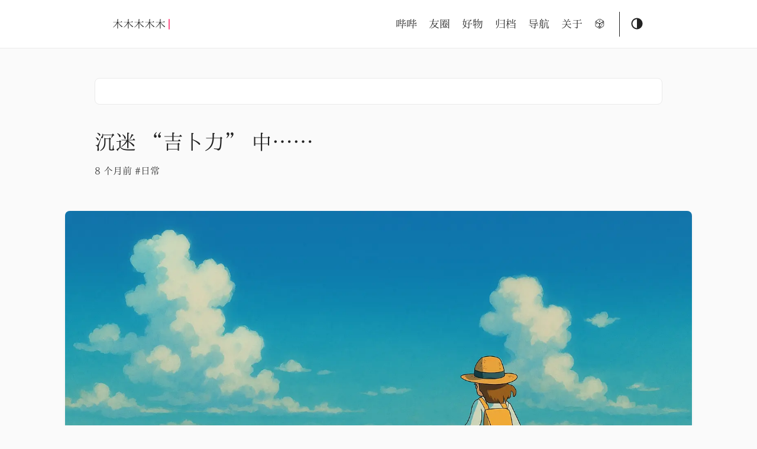

--- FILE ---
content_type: text/html; charset=utf-8
request_url: https://immmmm.com/posts/daily/
body_size: 7327
content:
<!DOCTYPE html>
<html lang="en">
  <head>
    
      <title>日常 :: 木木木木木</title>
    
    <meta http-equiv="content-type" content="text/html; charset=utf-8">
<meta charset="UTF-8"/>
<meta name="renderer" content="webkit"/>
<meta name="force-rendering" content="webkit"/>
<meta name="referrer" content="no-referrer">
<meta http-equiv="X-UA-Compatible" content="IE=Edge,chrome=1"/>
<script>if ( false || (!!window.MSInputMethodContext && !!document.documentMode)) document.write('\x3Cscript id="_iealwn_js" data-outver="11" src="https://support.dmeng.net/ie-alert-warning/latest.js">\x3C/script>'); </script>
<meta name="viewport" content="width=device-width, initial-scale=1.0, maximum-scale=1">
<meta name="description" content=""/>
<meta name="keywords" content=""/>

<link rel="alternate" type="application/rss+xml" href="/feed" title="木木木木木">
<link rel="canonical" href="https://immmmm.com/posts/daily/" />
<link rel="stylesheet" href="/LXGWNeoZhiSong/lxgwneozhisong.css" media="print" onload="this.media='all'">
<link rel="stylesheet" href="/theme-lmm.css?v=2401-1">
<link rel="shortcut icon" href="https://immmmm.com/favicon.ico">

<link rel="apple-touch-icon" href="https://immmmm.com/favicon.ico">
<meta name="apple-mobile-web-app-capable" content="yes">
<meta name="apple-mobile-web-app-status-bar-style" content="black-translucent" />
<meta name="apple-mobile-web-app-title" content="木木木木木">
<link rel="bookmark" href="https://immmmm.com/favicon.ico">
<link rel="apple-touch-icon-precomposed" sizes="180x180" href="https://immmmm.com/favicon.ico" >


<meta property="og:title" content="日常" />
<meta property="og:description" content="" />
<meta property="og:type" content="website" />
<meta property="og:url" content="https://immmmm.com/posts/daily/" />


<link rel="alternate" type="application/rss+xml" href="/posts/daily/index.xml" title="木木木木木" />

<script defer src="https://views.edui.fun/lmm214.js" data-website-id="ddb6c6c5-cb77-4e2d-a3fc-768f2957f78f"></script>
<script  src="/quicklink.umd.js"></script>
<script>window.addEventListener('load', () => {  quicklink.listen();});</script>

    
  
  <link rel="prefetch" href="/posts/daily/page/2/">

  </head>
  <body class="">
    <script>
checkNightMode()
function checkNightMode() {
  var Mode = localStorage.getItem("theme") || ''
  if (Mode == "dark") {
    document.body.classList.add("dark")
  }else if (Mode == null || Mode == "undefined" || Mode == "") {
    if (matchMedia('(prefers-color-scheme: dark)').matches) {
      document.body.classList.add("dark")
    }else if (matchMedia('(prefers-color-scheme: light)').matches) {
      document.body.classList.remove("dark")
    }
  }
}
    </script>
    <div class="container">
      <header class="header">
  <span class="header__inner">
    <a href="https://immmmm.com" class="logo" style="text-decoration: none;">
  
    <span class="logo__text">木木木木木</span>
    <span class="logo__cursor"></span>
  
</a>

    <span class="header__right">
      
        <nav class="menu hidden">
  <ul class="menu__inner menu__inner--desktop">
    
      
        
          <li><a href="/bbs/">哔哔</a></li>
        
      
        
          <li><a href="/friends/">友圈</a></li>
        
      
        
          <li><a href="/goods/">好物</a></li>
        
      
        
          <li><a href="/archives/">归档</a></li>
        
      
        
          <li><a href="https://edui123.com/">导航</a></li>
        
      
        
          <li><a href="/about/">关于</a></li>
        
      
      
    
    <li><a href="javascript:;" onclick="randomPost()" title="随机访问一篇文章"><svg t="1660103436159" class="icon search-box-icon" viewBox="0 0 1024 1024" version="1.1" xmlns="http://www.w3.org/2000/svg" p-id="1184" width="32" height="32"><path d="M421.376 481.28s117.248 24.576 175.104-8.704c0 0-89.6 70.144-89.6 166.4 0.512-0.512-8.192-121.344-85.504-157.696zM438.784 969.216s68.608 6.656 68.608-80.896c0 0 3.072 88.576 65.024 78.336 0 0.512-50.688 22.016-133.632 2.56zM161.28 238.08s-30.208 65.536 11.264 91.648c0 0-67.072-17.408-81.408 37.376 0 0 8.704-82.944 70.144-129.024zM857.6 227.328s49.152 50.176 1.024 81.408c0 0 58.88-18.432 66.56 36.352 0 0 5.12-69.632-67.584-117.76z" p-id="1185"></path><path d="M443.392 970.752c-5.632 0-10.752-1.024-15.36-3.072l-270.848-157.184-1.536-1.024s-1.024-1.024-4.608-2.56c-51.2-29.184-62.976-94.208-65.536-120.832V386.56c0-3.072 0.512-7.168 1.024-11.264l0.512-3.584 1.024-2.56c19.456-50.688 76.8-51.2 103.936-44.032l-1.536 5.632 4.096-6.144L476.16 486.4l18.944 37.888c20.992 36.864 29.184 77.824 32.768 99.84v258.048c-4.608 56.32-36.864 76.288-55.808 82.944-1.024 0.512-15.36 5.632-28.672 5.632z m-262.144-196.096l263.168 152.576c12.288-0.512 36.864-6.656 40.448-48.128v-250.368c-4.608-31.744-20.992-103.936-72.192-128L322.56 445.44l1.536 3.072-142.336-82.432c-2.048-0.512-40.448-9.216-52.736 15.872-0.512 2.56-0.512 4.608-0.512 6.144v294.4c1.536 16.896 9.728 67.072 43.52 86.528 3.584 2.048 6.656 4.096 9.216 5.632z" p-id="1186"></path><path d="M837.632 212.992c6.656 4.096 12.8 7.168 18.432 10.752l1.536 1.024 1.536 1.536c5.12 4.096 10.752 9.216 16.384 15.36 6.144 11.776 5.632 33.28 4.608 49.152-1.024 12.288-6.656 30.208-26.624 44.544l-1.024 0.512-247.808 156.672c-26.624 14.336-62.976 18.432-96.256 18.432-40.96 0-77.824-6.656-89.088-8.704l-3.072-0.512-245.248-142.336c-39.424-29.696-28.16-85.504-15.36-113.664l2.56-6.144 263.68-166.912c29.184-14.336 104.448-43.008 173.056-1.024 3.584 2.56 58.368 34.304 119.296 69.632M431.616 460.8c40.448 7.168 114.176 13.824 152.576-6.144l244.736-155.136c7.168-5.632 8.192-10.24 8.704-12.8 1.024-11.264-9.728-26.624-15.36-32.768-55.808-32.256-243.712-141.312-250.368-145.408-49.664-30.72-107.008-9.216-130.048 2.56L192.512 268.8c-4.096 12.288-12.288 42.496 3.584 55.808l235.52 136.192z" p-id="1187"></path><path d="M831.488 299.008c4.096-1.024 38.4-11.264 66.048 6.144 7.168 4.608 17.92 11.776 24.064 24.576 1.024 5.632 4.096 10.752 4.608 16.896v2.048l-1.024 323.072c-5.12 35.328-22.528 91.648-77.312 125.44l-5.12 3.584h-1.024l-262.144 165.888-4.608 0.512c-4.096 0.512-8.704 1.024-12.8 1.024-15.872 0-30.208-5.12-41.984-14.848-24.576-20.48-32.768-55.808-35.328-73.728l-1.024-252.928h1.536c6.144-96.768 88.576-164.864 96.768-171.008l-0.512-0.512L829.44 299.52m-301.056 567.808c0.512 10.24 5.12 41.472 19.968 53.76 3.072 2.56 7.68 5.632 16.384 5.12l264.704-167.936c56.32-38.4 53.76-115.712 53.76-116.224l-0.512-32.256 1.024-250.368h-0.512c-1.536-12.8-7.168-16.384-8.704-17.408-8.704-5.632-23.552-3.072-28.672-2.048l-235.52 148.992c-1.024 0.512-80.896 65.024-80.896 149.504h-1.536l0.512 228.864zM435.2 264.192c0 27.648 31.744 50.176 71.168 50.176s71.168-22.528 71.168-50.176-31.744-50.176-71.168-50.176S435.2 236.544 435.2 264.192z" p-id="1188"></path><path d="M663.552 782.848c0 30.72-22.528 67.072-49.664 80.384-27.648 13.824-50.176-0.512-50.176-31.232s22.528-67.072 50.176-80.384c27.136-13.824 49.664 0 49.664 31.232zM760.32 602.624c0 30.72-22.528 67.072-49.664 80.384-27.648 13.824-49.664-0.512-49.664-31.232s22.528-67.072 49.664-80.384c27.136-13.824 49.664 0.512 49.664 31.232zM867.84 428.032c0 30.72-22.528 67.072-49.664 80.384-27.648 13.824-50.176-0.512-50.176-31.232s22.528-67.072 50.176-80.384c27.136-13.824 49.664 0 49.664 31.232zM270.848 538.112c0 30.72-22.016 41.984-48.64 24.576-27.136-16.896-48.64-55.808-48.64-86.528 0-30.72 22.016-41.984 48.64-24.576 26.624 16.896 48.64 55.808 48.64 86.528zM432.128 823.296c0 30.72-22.016 41.984-48.64 24.576-26.624-17.408-48.64-55.808-48.64-86.528 0-30.72 22.016-41.984 48.64-24.576 26.624 16.896 48.64 55.808 48.64 86.528z" p-id="1189"></path></svg></a></li>
  </ul>

  <ul class="menu__inner menu__inner--mobile">
    
      
        <li><a href="/bbs/">哔哔</a></li>
      
    
      
        <li><a href="/friends/">友圈</a></li>
      
    
      
        <li><a href="/goods/">好物</a></li>
      
    
      
        <li><a href="/archives/">归档</a></li>
      
    
      
        <li><a href="https://edui123.com/">导航</a></li>
      
    
      
        <li><a href="/about/">关于</a></li>
      
    
  </ul>
</nav>

        <span class="menu-trigger hidden">
          <svg xmlns="http://www.w3.org/2000/svg" viewBox="0 0 24 24">
            <path d="M0 0h24v24H0z" fill="none"/>
            <path d="M3 18h18v-2H3v2zm0-5h18v-2H3v2zm0-7v2h18V6H3z"/>
          </svg>
        </span>
      
      <span class="theme-toggle">
        <svg class="theme-toggler" width="24" height="24" viewBox="0 0 48 48" fill="none" xmlns="http://www.w3.org/2000/svg">
  <path d="M22 41C32.4934 41 41 32.4934 41 22C41 11.5066 32.4934 3 22
  3C11.5066 3 3 11.5066 3 22C3 32.4934 11.5066 41 22 41ZM7 22C7
  13.7157 13.7157 7 22 7V37C13.7157 37 7 30.2843 7 22Z"/>
</svg>

      </span>
    </span>
  </span>
</header>



      <div class="content">
        
  
  

  
  
  

  <div id="bber-talk"></div>
  
  <div class="posts">
    
    
    <div class="post on-list daily">
    
      <h1 class="post-title"><a href="https://immmmm.com/ghiblio-enjoy/">沉迷“吉卜力”中……</a></h1>
      <div class="post-meta">
        
          <span class="post-date">
            2025-04-12 07:59:32
          </span>
        

        
        <span class="">
          
            #<a href="https://immmmm.com/tags/%E6%97%A5%E5%B8%B8/">日常</a>&nbsp;
          
        </span>
        
      </div>

      
        
          <img loading='lazy' decoding="async" src="https://r2.immmmm.com/2025/04/gpl-1.webp" class="post-cover" />
        
      

      <div class="post-content $PostCate">
      
        <p>苦于官方网络、数量、版权等限制，4o 生图只能眼巴巴看别人分享。</p>
<p>昨天看到 v2ex 上有牛人搞了套壳，免费 3 张，一试，效果极佳，一看定价，立马大会员支持。</p>
        <div><a class="read-more button" href="/ghiblio-enjoy/">阅读全文 →</a></div>
      
      </div>
    
    </div>
    
    
    <div class="post on-list daily">
    
      <h1 class="post-title"><a href="https://immmmm.com/iptv-fixed/">懒到现在才安上肥羊 allinone</a></h1>
      <div class="post-meta">
        
          <span class="post-date">
            2025-03-08 16:27:31
          </span>
        

        
        <span class="">
          
            #<a href="https://immmmm.com/tags/%E6%97%A5%E5%B8%B8/">日常</a>&nbsp;
          
        </span>
        
      </div>

      
        
          <img loading='lazy' decoding="async" src="https://r2.immmmm.com/2025/03/iptv-fixed.png.webp" class="post-cover" />
        
      

      <div class="post-content $PostCate">
      
        <p>IPTV 直播源年前已废，包括用了很久的 ip6 的源。</p>
<p>这不，偶尔想起，饭点来个背景音，缺无法播放，一点小难受。</p>
<p>开干，怎么干其实也知道个大概。</p>
        <div><a class="read-more button" href="/iptv-fixed/">阅读全文 →</a></div>
      
      </div>
    
    </div>
    
    
    <div class="post on-list daily">
    
      <h1 class="post-title"><a href="https://immmmm.com/hkzm-2025/">港珠澳大家庭游，难得</a></h1>
      <div class="post-meta">
        
          <span class="post-date">
            2025-02-06 12:04:45
          </span>
        

        
        <span class="">
          
            #<a href="https://immmmm.com/tags/%E6%97%A5%E5%B8%B8/">日常</a>&nbsp;
          
        </span>
        
      </div>

      
        
          <img loading='lazy' decoding="async" src="https://r2.immmmm.com/2025/02/hkzw-hk12.webp" class="post-cover" />
        
      

      <div class="post-content $PostCate">
      
        <p>年前开始计划港珠澳去兜一圈， 3 户人家共 10 人，一开始还打算全部我自己一个人把机票、酒店、景点门票等都搞定，尝试后发现太耗时耗力，特别是澳门、香港，最终还是找了家本地旅行社委托定制自由行，六天五晚，珠海、澳门、香港，初三飞去珠海，初八从深圳飞回。</p>
        <div><a class="read-more button" href="/hkzm-2025/">阅读全文 →</a></div>
      
      </div>
    
    </div>
    
    
    <div class="post on-list daily">
    
      <h1 class="post-title"><a href="https://immmmm.com/hi-tesla-2025/">尊贵的 Tesla 车主 +1</a></h1>
      <div class="post-meta">
        
          <span class="post-date">
            2025-01-19 19:48:13
          </span>
        

        
        <span class="">
          
            #<a href="https://immmmm.com/tags/%E6%97%A5%E5%B8%B8/">日常</a>&nbsp;
          
        </span>
        
      </div>

      
        
          <img loading='lazy' decoding="async" src="https://r2.immmmm.com/2025/01/t-1.webp" class="post-cover" />
        
      

      <div class="post-content $PostCate">
      
        <p>上周 Model Y 焕新款终于官宣，细看了几分钟，旋即下了 Model 3 ，今日已成为“尊贵”的特斯拉车主。</p>
<p>与之前的焕新款 3 相比：</p>
<ul>
<li>25年贵了3600</li>
<li>电池增加到 62.5 度，原来是 60 度</li>
<li>能以 ¥1299 购买赛博家用充电桩，原来要 ¥5200</li>
</ul>
        <div><a class="read-more button" href="/hi-tesla-2025/">阅读全文 →</a></div>
      
      </div>
    
    </div>
    
    
    <div class="post on-list daily">
    
      <h1 class="post-title"><a href="https://immmmm.com/ryujinx-switch/">Ryujinx 模拟器上手记录</a></h1>
      <div class="post-meta">
        
          <span class="post-date">
            2024-11-10 13:38:32
          </span>
        

        
        <span class="">
          
            #<a href="https://immmmm.com/tags/%E6%97%A5%E5%B8%B8/">日常</a>&nbsp;
          
        </span>
        
      </div>

      
        
          <img loading='lazy' decoding="async" src="https://r2.immmmm.com/2024/11/SCR-20241110-mlfw1.png.webp" class="post-cover" />
        
      

      <div class="post-content $PostCate">
      
        <p>十一假期看到消息 Ryujinx 删库，那会儿《智慧的再现》也刚发布，说是 M1 芯片就能流畅运行，咱着 M2 那不起飞，立刻尝个尾鲜。</p>
<p>当然，支持正版，卡带已入。</p>
        <div><a class="read-more button" href="/ryujinx-switch/">阅读全文 →</a></div>
      
      </div>
    
    </div>
    
    
    <div class="post on-list daily">
    
      <h1 class="post-title"><a href="https://immmmm.com/buy-iphone16/">iPhone16 到手之路</a></h1>
      <div class="post-meta">
        
          <span class="post-date">
            2024-09-28 21:03:05
          </span>
        

        
        <span class="">
          
            #<a href="https://immmmm.com/tags/%E6%97%A5%E5%B8%B8/">日常</a>&nbsp;
          
        </span>
        
      </div>

      
        
          <img loading='lazy' decoding="async" src="https://r2.immmmm.com/2024/09/IMG_53471.jpeg" class="post-cover" />
        
      

      <div class="post-content $PostCate">
      
        <p>如题图， 一看 So Strong，再瞅 So 泄气。</p>
<p>从11、12年？乔帮主之后的 4s 开启苹果机，然后 8、12，到现在 16 Pro 到手。久远的感触掠过不表，说说 12 &ndash;&gt; 16 半日体验。硬件上充电后变 C 口；锁屏后能“全天候显示”；多了两实体按钮（自定义键、相机快捷键）。</p>
        <div><a class="read-more button" href="/buy-iphone16/">阅读全文 →</a></div>
      
      </div>
    
    </div>
    
    
    <div class="post on-list daily">
    
      <h1 class="post-title"><a href="https://immmmm.com/nanning-spring-festival-2024/">记南宁 City Walk</a></h1>
      <div class="post-meta">
        
          <span class="post-date">
            2024-02-09 12:54:46
          </span>
        

        
        <span class="">
          
            #<a href="https://immmmm.com/tags/%E6%97%A5%E5%B8%B8/">日常</a>&nbsp;
          
        </span>
        
      </div>

      
        
          <img loading='lazy' decoding="async" src="https://r2.immmmm.com/2024/02/nn-1-jnq.JPEG" class="post-cover" />
        
      

      <div class="post-content $PostCate">
      
        <p>原原计划港珠澳兜一圈，原计划广西北海吹吹风，现改为南宁市江南区、青秀区、五象新区 Walk 游…… 埌西夜市的大唐卷筒粉、广州粥王的猪杂粥、万象城桂小厨的老友鱼已下肚，还有三街两巷、建政路夜市，逛吃逛吃，心满意足～</p>
        <div><a class="read-more button" href="/nanning-spring-festival-2024/">阅读全文 →</a></div>
      
      </div>
    
    </div>
    
    
    <div class="post on-list daily">
    
      <h1 class="post-title"><a href="https://immmmm.com/goodbye-2023/">二〇二三，我们都好</a></h1>
      <div class="post-meta">
        
          <span class="post-date">
            2023-12-31 23:19:52
          </span>
        

        
        <span class="">
          
            #<a href="https://immmmm.com/tags/%E6%97%A5%E5%B8%B8/">日常</a>&nbsp;
          
        </span>
        
      </div>

      
        
          <img loading='lazy' decoding="async" src="https://r2.immmmm.com/2023/12/bye23-10-1.JPEG" class="post-cover" />
        
      

      <div class="post-content $PostCate">
      
        <p>此刻，看着跨年直播，感觉大家比以往更期待新年的到来，期望我们都好！</p>
<p>想着这十二个月的点滴，过往如烟，</p>
<p>浮光掠影，细数一番，以此告别。</p>
        <div><a class="read-more button" href="/goodbye-2023/">阅读全文 →</a></div>
      
      </div>
    
    </div>
    
    
    <div class="post on-list daily">
    
      <h1 class="post-title"><a href="https://immmmm.com/qingdao-summer-2023/">青岛·三三行</a></h1>
      <div class="post-meta">
        
          <span class="post-date">
            2023-07-22 13:36:22
          </span>
        

        
        <span class="">
          
            #<a href="https://immmmm.com/tags/%E6%97%A5%E5%B8%B8/">日常</a>&nbsp;
          
        </span>
        
      </div>

      
        
          <img loading='lazy' decoding="async" src="https://r2.immmmm.com/2023/07/qd-d1-1.jpg" class="post-cover" />
        
      

      <div class="post-content $PostCate">
      
        <p>青岛，三人三天行。</p>
<p>对青岛最大的感受就是：大气！</p>
<p>感叹这才是真正的“海滨城市”！这次出行几乎没做攻略，只事先订了去的机票和三晚酒店，毕竟青岛地铁完善、景点集中。</p>
        <div><a class="read-more button" href="/qingdao-summer-2023/">阅读全文 →</a></div>
      
      </div>
    
    </div>
    
    
    <div class="post on-list daily">
    
      <h1 class="post-title"><a href="https://immmmm.com/hi-apple-tv-2022/">Hi，Apple TV 📺</a></h1>
      <div class="post-meta">
        
          <span class="post-date">
            2023-06-23 15:12:19
          </span>
        

        
        <span class="">
          
            #<a href="https://immmmm.com/tags/%E6%97%A5%E5%B8%B8/">日常</a>&nbsp;
          
        </span>
        
      </div>

      
        
          <img loading='lazy' decoding="async" src="https://r2.immmmm.com/2023/06/appletv-1.png" class="post-cover" />
        
      

      <div class="post-content $PostCate">
      
        <p>等开箱，三天半到手。</p>
<p>等电源转接头，一小时。</p>
<p>折腾升级 tvOS 17 ，一小时。</p>
<p>折腾网络直通方案，两小时。</p>
        <div><a class="read-more button" href="/hi-apple-tv-2022/">阅读全文 →</a></div>
      
      </div>
    
    </div>
    
    <div class="pagination">
  <div class="pagination__buttons">
    
    
      <span class="button next">
        <a href="/posts/daily/page/2/">
          <span class="button__text">下 一 页</span>
          <span class="button__icon">→</span>
        </a>
      </span>
    
  </div>
</div>

  </div>

      </div>

      
        

    

    

    

    

    

    

    

    

    

    

    

    

    

    

    

    

    

    

    

    

    

    

    

    

    

    

    

    

    

    

    

    

    

    

    

    

    

    

    

    

    

    

    

    

    

    

    

    

    

    

    

    

    

    

    

    

    

    

    

    

    

    

    

    

    

    

    

    

    

    

    

    

    

    

    

    

    

    

    

    

    

    

    

    

    

    

    

    

    

    

    

    

    

    

    

    

    

    

    

    

    

    

    

    

    

    

    

    

    

    

    

    

    

    

    

    

    

    

    

    

    

    

    

    

    

    

    

    

    

    

    

    

    

    

    

    

    

    

    

    

    

    

    

    

    

    

    

    

    

    

    

    

    

    

    

    

    

    

    

    

    

    

    

    

    

    

    

    

    

    

    

    

    

    

    

    

    

    

    

    

    

    

    

    

    

    

    

    

    

    

    

    

    

    

    

    

    

    

    

    

    

    

    

    

    

    

    

    

    

    

    

    

    

    

    

    

    

    

    

    

    

    

    

    

    

    

    





<footer class="footer ">
  <div class="footer__inner">
    <div class="copyright copyright-font">
      <span>共 235431 字 <br/> <span id="wowBook"></span></span>
    </div>
    <a class="dark-wormhole" href="https://www.foreverblog.cn/go.html" target="_blank"> <img src="/wormhole_1.gif" alt="" style="width:auto;height:32px;" title="穿梭虫洞-随机访问十年之约友链博客"> </a>
    <a class="light-wormhole" href="https://www.foreverblog.cn/go.html" target="_blank" > <img src="/wormhole_3.gif" alt="" style="width:auto;height:32px;" title="穿梭虫洞-随机访问十年之约友链博客"> </a>
      <div class="copyright">
        <span>© 2025 Powered by <a href="https://gohugo.io" target="_blank" rel="noopener">Hugo</a> Theme by <a href="https://twitter.com/panr" target="_blank" rel="noopener">Panr</a></span>
      </div>
  </div>
</footer>

<script>
  var wowJSWord =  23 
const gradeChart = [
  {minpercent: 40, letter: "写完一本我国著名的</br>四大名著了！"},
  {minpercent: 35, letter: "写完一本 东野圭吾 的</br>《白夜行》了！"},
  {minpercent: 34, letter: "写完一本 雨果 的</br>《巴黎圣母院》了！"},
  {minpercent: 32, letter: "写完一本 艾米莉·勃朗特 的</br>《呼啸山庄》了！"},
  {minpercent: 31, letter: "写完一本 阿来 的</br>《尘埃落定》了！"},
  {minpercent: 30, letter: "写完一本 茅盾 的</br>《子夜》了！"},
  {minpercent: 28, letter: "写完一本 张炜 的</br>《古船》了！"},
  {minpercent: 25, letter: "写完一本 钱钟书 的</br>《围城》了！"},
  {minpercent: 23, letter: "写完一本 简·奥斯汀 的</br>《傲慢与偏见》了！"},
  {minpercent: 22, letter: "写完一本 莫泊桑 的</br>《一生》了！"},
  {minpercent: 21, letter: "写完一本 东野圭吾 的</br>《解忧杂货店》了！"},
  {minpercent: 20, letter: "写完一本 巴金 的</br>《寒夜》了！"},
  {minpercent: 19, letter: "写完一本 亚米契斯 的</br>《爱的教育》了！"},
  {minpercent: 18, letter: "写完一本 沈从文 的</br>《边城》了！"},
  {minpercent: 17, letter: "写完一本 马克·吐温 的</br>《汤姆·索亚历险记》了！"},
  {minpercent: 16, letter: "写完一本 曹禺 的</br>《日出》了！"},
  {minpercent: 15, letter: "写完一本 伯内特 的</br>《秘密花园》了！"},
  {minpercent: 14, letter: "写完一本 史铁生 的</br>《宿命的写作》了！"},
  {minpercent: 13, letter: "写完一本 曹禺 的</br>《雷雨》了！"},
  {minpercent: 12, letter: "写完一本 余华 的</br>《活着》了！"},
  {minpercent: 11, letter: "写完一本 鲁迅 的</br>《彷徨》了！"},
  {minpercent: 10, letter: "写完一本 马克·吐温 的</br>《王子与乞丐》了！"},
  {minpercent: 9, letter: "写完一本 林海音 的</br>《城南旧事》了！"},
  {minpercent: 7, letter: "写完一本 鲁迅 的</br>《呐喊》了！"},
  {minpercent: 5, letter: "写完一本 埃克苏佩里 的</br>《小王子》了！"},
  {minpercent: 0,  letter: "还在努力更新中..</br>加油！加油啦！"}
];

const getLetterGrade = (gradeAsPercent) => {
  const grade = gradeChart.find(
    (grade) => gradeAsPercent >= grade.minpercent
  );
  return grade.letter;
};
document.getElementById("wowBook").innerHTML = getLetterGrade(wowJSWord)
</script>

<script type="text/javascript" src="/theme-main-1.js"></script>
<script type="text/javascript" src="/lately.min.js"></script>
<script type="text/javascript" src="/view-image.js"></script>
<script type="text/javascript" src="/theme-lmm.js?v=230824"></script>
<script type="text/javascript" src="/pangu.min.js"></script>
<script>
  document.addEventListener('DOMContentLoaded', () => {
    pangu.autoSpacingPage();
  });
</script>



      
    </div>
  </body>
</html>


--- FILE ---
content_type: text/css; charset=utf-8
request_url: https://immmmm.com/theme-lmm.css?v=2401-1
body_size: 11006
content:
:root {
	--light-background: #fafafa;
	--light-background-secondary: #eaeaea;
	--light-header: #fff;
	--light-color: #222;
	--light-color-secondary: #999;
	--light-border-color: #dcdcdc;
	--dark-background: #2f2f2f;
	--dark-background-secondary: #3b3d42;
	--dark-header: #252627;
	--dark-color: #f5f5f5;
	--dark-color-secondary: #73747b;
	--dark-border-color: #4a4b50;
	--phoneWidth: (max-width:684px);
	--tabletWidth: (max-width:900px)
}

.button-container {
	display: table;
	margin-left: auto;
	margin-right: auto
}

.button,a.button,button {
	position: relative;
	display: flex;
	align-items: center;
	justify-content: center;
	padding: 8px 18px;
	margin-bottom: 5px;
	background: #eaeaea;
	background: var(--light-background-secondary);
	text-decoration: none;
	text-align: center;
	font-weight: 500;
	border-radius: 8px;
	border: 1px solid transparent;
	-webkit-appearance: none;
	-moz-appearance: none;
	appearance: none;
	cursor: pointer;
	outline: none
}

.dark .button,.dark a.button,.dark button {
	background: #3b3d42;
	background: var(--dark-background-secondary);
	color: inherit
}

.button.outline,a.button.outline,button.outline {
	background: transparent;
	border-color: #eaeaea;
	border-color: var(--light-background-secondary);
	box-shadow: none;
	padding: 8px 18px
}

.dark .button.outline,.dark a.button.outline,.dark button.outline {
	border-color: #3b3d42;
	border-color: var(--dark-background-secondary);
	color: inherit
}

.button.outline :hover,a.button.outline :hover,button.outline :hover {
	-webkit-transform: none;
	transform: none;
	box-shadow: none
}

.button.primary,a.button.primary,button.primary {
	box-shadow: 0 4px 6px rgba(50,50,93,.11),0 1px 3px rgba(0,0,0,.08)
}

.button.primary:hover,a.button.primary:hover,button.primary:hover {
	box-shadow: 0 2px 6px rgba(50,50,93,.21),0 1px 3px rgba(0,0,0,.08)
}

.button.link,a.button.link,button.link {
	background: none;
	font-size: 1rem
}

.button.small,a.button.small,button.small {
	font-size: .8rem
}

.button.wide,a.button.wide,button.wide {
	min-width: 200px;
	padding: 14px 24px
}

a.read-more,a.read-more:active,a.read-more:hover {
	display: inline-flex;
	background: none;
	box-shadow: none;
	padding: 0;
	margin: 20px 0 0;
	font-weight: 700
}

.dark a.read-more,.dark a.read-more:active,.dark a.read-more:hover {
	background: none
}

.code-toolbar {
	margin-bottom: 20px
}

.code-toolbar .toolbar-item a {
	position: relative;
	display: inline-flex;
	align-items: center;
	justify-content: center;
	padding: 3px 8px;
	margin-bottom: 5px;
	background: #eaeaea;
	background: var(--light-background-secondary);
	text-decoration: none;
	text-align: center;
	font-size: 13px;
	font-weight: 500;
	border-radius: 8px;
	border: 1px solid transparent;
	-webkit-appearance: none;
	-moz-appearance: none;
	appearance: none;
	cursor: pointer;
	outline: none
}

.dark .code-toolbar .toolbar-item a {
	background: #3b3d42;
	background: var(--dark-background-secondary);
	color: inherit
}

.header {
	background: #fafafa;
	background: var(--light-header);
	display: flex;
	align-items: center;
	justify-content: center;
	position: relative;
	padding: 20px 30px;
	box-shadow: inset 0 -1px var(--light-background-secondary);
}

.dark .header {
	background: #252627;
	background: var(--dark-header);
	box-shadow: inset 0 -1px var(--dark-background-secondary);
}

.header__right {
	display: flex;
	flex-direction: row;
	align-items: center
}

@media (max-width:683px) {
	.header__right {
		flex-direction: row-reverse
	}
}

.header__inner {
	justify-content: space-between;
	margin: 0 auto;
	width: 900px;
	max-width: 100%
}

.header__inner,.theme-toggle {
	display: flex;
	align-items: center
}

.theme-toggle {
	justify-content: center;
	line-height: 1;
	cursor: pointer
}

.theme-toggler {
	fill: currentColor
}

.logo {
	display: flex;
	align-items: center;
	flex: 0 0 auto;
	text-decoration: none;
}

.logo img {
	height: 44px
}

.logo__mark {
	display: inline-flex;
	align-items: center;
	margin-right: 5px
}

.logo__mark .greater-icon {
	width: .95rem;
	height: 100%
}

.logo__mark .greater-icon path {
	stroke: currentColor;
	stroke-width: 8px
}

.logo__text {
	font-size: 1.125rem
}

.logo__cursor {
	display: inline-block;
	width: 2px;
	height: 1.125rem;
	background: #fe5186;
	margin-left: 5px;
	border-radius: 1px;
	-webkit-animation: cursor 1s infinite;
	animation: cursor 1s infinite
}

@-webkit-keyframes cursor {
	0% {
		opacity: 0
	}

	50% {
		opacity: 1
	}

	to {
		opacity: 0
	}
}

@keyframes cursor {
	0% {
		opacity: 0
	}

	50% {
		opacity: 1
	}

	to {
		opacity: 0
	}
}

.menu {
	--shadow-color: rgba(0,0,0,0.12);
	--shadow: 0 8px 20px var(--shadow-color);
	border-right: 1px solid;
	margin-right: 18px;
	padding-right: 24px;
}

@media (max-width:683px) {
	.menu {
		position: absolute;
		background: #fafafa;
		background: var(--light-header);
		box-shadow: var(--shadow);
		margin: 0;
		padding: 5px;
		list-style: none;
		border-radius: 5px;
		z-index: 99;
		border: none;
		top: 50px;
		right: 10px
	}

	.dark .menu {
		background: #3b3d42;
		background: var(--dark-background-secondary)
	}
}

.menu a {
	text-decoration: none
}

.menu__inner {
	display: flex;
	align-items: center;
	justify-content: flex-end;
	flex-wrap: wrap;
	list-style: none;
	margin: 0;
	padding: 0
}

@media (max-width:683px) {
	.menu__inner--desktop {
		display: none
	}
}

.menu__inner--mobile {
	display: none
}

@media (max-width:683px) {
	.menu__inner--mobile {
		display: block
	}
}

.menu__inner li {
	text-align: left;
	flex: 0 0 auto
}

.menu__inner li:not(:first-of-type) {
	margin-left: 20px
}

@media (max-width:683px) {
	.menu__inner {
		flex-direction: column;
		align-items: flex-start;
		padding: 0
	}

	.menu__inner li {
		margin-left: 0!important;
		padding: 10px
	}
}

.menu__sub-inner {
	position: relative;
	list-style: none;
	padding: 0;
	margin: 0
}

.menu__sub-inner:not(:only-child) {
	margin-left: 20px
}

.menu__sub-inner-more {
	position: absolute;
	background: #fafafa;
	background: var(--light-header);
	box-shadow: var(--shadow);
	margin: 0;
	padding: 5px;
	list-style: none;
	border-radius: 5px;
	z-index: 99;
	top: 35px;
	left: 0
}

.dark .menu__sub-inner-more {
	background: #3b3d42;
	background: var(--dark-background-secondary)
}

.menu__sub-inner-more-trigger {
	display: inline-flex;
	align-items: center;
	-webkit-user-select: none;
	-moz-user-select: none;
	-ms-user-select: none;
	user-select: none;
	cursor: pointer
}

.menu__sub-inner-more-trigger-icon {
	display: inline-flex;
	align-items: center;
	margin-left: 3px;
	-webkit-transform: rotate(90deg);
	transform: rotate(90deg);
	line-height: 1
}

.menu__sub-inner-more-trigger-icon .greater-icon {
	width: .95rem;
	height: 100%
}

.menu__sub-inner-more-trigger-icon .greater-icon path {
	stroke: currentColor;
	stroke-width: 5px
}

.menu__inner .menu__sub-inner-more li {
	margin-left: 0;
	padding: 0px 12px;
	white-space: nowrap
}

.menu__inner .menu__sub-inner-more li:hover {
	background: rgba(0,0,0,.05);
	border-radius: 3px;
	cursor: pointer
}

.dark .menu__inner .menu__sub-inner-more li:hover {
	background: rgba(0,0,0,.15)
}

.menu-trigger {
	width: 24px;
	height: 24px;
	fill: currentColor;
	margin-left: 10px;
	cursor: pointer
}

html {
	box-sizing: border-box
}

*,:after,:before {
	box-sizing: inherit
}

body {
	margin: 0;
	padding: 0;
	font-family: "LXGW Neo ZhiSong",-apple-system,BlinkMacSystemFont,Roboto,Segoe UI,Helvetica,Arial,sans-serif;
	font-size: 1.1rem;
	font-weight: 400;
	line-height: 2.2;
	background-color: #fff;
	background-color: var(--light-background);
	color: #222;
	color: var(--light-color);
	-webkit-overflow-scrolling: touch;
	-webkit-text-size-adjust: 100%
}

@media (max-width:683px) {
	body {
		font-size: 1rem
	}
}

body.dark {
	background-color: #292a2d;
	background-color: var(--dark-background);
	color: #a9a9b3;
	color: var(--dark-color)
}

h1,h2,h3,h4,h5,h6 {
	line-height: 1.3
}

h1 {
	font-size: 2.625rem
}

h2 {
	font-size: 1.625rem
}

h3 {
	font-size: 1.375rem
}

h4 {
	font-size: 1.125rem
}

@media (max-width:683px) {
	h1 {
		font-size: 2rem
	}

	h2 {
		font-size: 1.4rem
	}

	h3 {
		font-size: 1.15rem
	}

	h4 {
		font-size: 1.125rem
	}
}

a {
	color: inherit
}

img {
	border-radius: 4px;
	display: inline-block;
	max-width: 100%
}

img.center,img.left {
	margin-right: auto
}

img.center,img.right {
	margin-left: auto
}

figure {text-align: center;margin:0;}
figure figcaption {margin:0.5rem auto 1rem;width:45%;border-top: 1px solid #bbb;font-size:0.8em;color:#bbb;padding:5px;line-height:1.8em;}
figure figcaption:before {content: "◎ ";}
figure img{max-width:100%;border-radius:0;}
@media (max-width:683px) {
	figure figcaption {width: 75%;}
}
code {
	font-family: Consolas,Monaco,Andale Mono,Ubuntu Mono,monospace;
	background: #eaeaea;
	background: var(--light-background-secondary);
	padding: 1px 6px;
	margin: 0 2px;
	border-radius: 5px;
	font-size: .9rem;
	font-weight: 400;
}

.dark code {
	background: #3b3d42;
	background: var(--dark-background-secondary)
}

pre {
	background: #212020;
	padding: 20px;
	border-radius: 8px;
	font-size: .9rem;
	overflow: auto;
	max-height: 50vh;
}

@media (max-width:683px) {
	pre {
		white-space: pre-wrap;
		word-wrap: break-word
	}
}

pre code {
	background: none!important;
	color: #ccc;
	margin: 0;
	padding: 0;
	font-size: .7rem;
	line-height:1
}

.dark pre code {
	color: inherit
}

blockquote {
	border-left: 2px solid;
	margin: 1.4rem;
	padding: 0.8rem 1.2rem;
	font-family: KaiTi,STKaiti,PingFang SC,STFangsong !important;
}
blockquote p{margin:0;}
.home blockquote {margin:0;padding:0 10px;}

@media (max-width:683px) {
	blockquote {
		margin: 10px;
		padding: 10px
	}
}

blockquote p:first-of-type {
	margin-top: 0
}

blockquote p:last-of-type {
	margin-bottom: 0
}

table {
	table-layout: auto;
	border-collapse: collapse;
	width: 100%;
	margin: 40px 0;
	border-radius: 5px
}

table,td,th {
	border: 1px solid;
	padding: 10px
}

th {
	background: #eaeaea;
	background: var(--light-background-secondary)
}

.dark th {
	background: #3b3d42;
	background: var(--dark-background-secondary)
}

ol,ul {
	margin-left: 40px;
	padding: 0
}

@media (max-width:683px) {
	ol,ul {
		margin-left: 20px
	}
}

ol ol {
	list-style-type: lower-alpha
}

.container {
	flex-direction: column;
	text-align: center;
	overflow: hidden;
}
.container,.content {
	display: flex;
	justify-content: center
}
.content {
	flex-direction: column;
	flex: 1 auto;
	align-items: center;
	border-bottom: 1px solid var(--light-background-secondary);
}
.dark .content {border-bottom: 1px solid var(--dark-background-secondary);}

@media (max-width:683px) {
	.content {
		margin-top: 0
	}
}

hr {
	width: 100%;
	border: none;
	background: #dcdcdc;
	background: var(--light-border-color);
	height: 1px
}

.dark hr {
	background: #4a4b50;
	background: var(--dark-border-color)
}

.hidden {
	display: none
}

.post {
	width: 100%;
	max-width: 1000px;
	text-align: left;
	padding: 20px 20px 40px;
	margin: 40px auto
}
.post:first-of-type{
	margin:0 auto 40px;
}

@media (max-width:899px) {
	.post {
		max-width: 860px
	}
}

.post:not(:last-of-type) {
	border-bottom: 1px solid #dcdcdc;
	border-bottom: 1px solid var(--light-border-color)
}

.dark .post:not(:last-of-type) {
	border-color: #4a4b50;
	border-color: var(--dark-border-color)
}

.post-meta {
	font-size: 1rem;
	margin-bottom: 10px
}

.post-meta a{text-decoration: none;}

@media (max-width:683px) {
	.post-meta {
		font-size: .85rem
	}
}

.post-avatar.avatar{width:48px;margin:8px 1rem 0 0;border-radius:50%;box-shadow: 0 12px 40px rgba(0,0,0,.15);float:left;}

.post-title {
	font-weight: 400;
	font-size: 2.2rem;
	margin: 0 0 10px;
	--shadow-color: rgba(0,0,0,0.12);
	--shadow: 0 8px 20px var(--shadow-color);
}
.home-1 .post-title{font-size: 1.8rem;margin-bottom:.5rem !important;}
@media (max-width:683px) {
	.post-title {
		font-size: 2rem
	}
}

.post-title a {
	text-decoration: none
}
.home-2 .post-title a {
	line-height: 2.2rem;
    letter-spacing: 2px;
}
@media (max-width:899px) {
	.home-1 .post-title a {
		line-height: 2rem;
		letter-spacing: 1px;
	}
	.home-2 .post-title a {
		line-height: 1.6rem;
		letter-spacing: 0;
	}
}
.post-tags {
	display: block;
	margin-bottom: 20px;
	font-size: 1rem;
	opacity: .5
}

.post-tags a {
	text-decoration: none
}

#all-tags a{
	font-size: 1.2rem;
	text-decoration: none;
	margin-right: 1rem;
}
@media (max-width:683px) {
	#all-tags a{
		font-size: 0.95rem;
		margin-right: 0.5rem;
	}
}
.post-content {
	font-family: "LXGW Neo ZhiSong", -apple-system,BlinkMacSystemFont,Roboto,Segoe UI,Helvetica,Arial,serif;
	font-weight: 500;
	margin-top: 0px;
	word-break:break-all;
	min-height: 70px;
}
.post-content h3,.post-content h4{
	position: relative;left: 2em;margin: 28px auto 18px!important;letter-spacing: 2px;
}
.post-content h3:before{
    content: "##";
    color: #42b983;
    position: absolute;
    left: -2em;
}
.post-content h4{left:2.5em;}
.post-content h4:before {content:"###";left:-2.5em;color: #42b983;position: absolute;}
.post-content h4.post-preview--title{margin:0 !important;left:0;}
.post-content h4.post-preview--title:before{content:"";left:0;}
.post-cover {
    border-radius: 8px;
	margin: 40px -50px;
    width: 1060px;
    max-width: 1060px;
	box-shadow: 0 4px 6px rgba(0,0,0,.04);
}
.home{width:100%;margin:0 auto;max-width:1000px;}
.home .post{border-bottom:none;padding-bottom:0;margin:0 auto;}
.home.posts,.home-1.post{margin-bottom:1rem;}
.home-1 .post-cover{
	float: left;
	margin: 0 20px 20px 0;
    width: 460px;
	height: 100%;
	-o-object-fit: cover;
    object-fit: cover;
    max-width: 460px;
}
.home-1 .post-title,.home-1 .post-meta,.home-1 .post-content{margin-left:500px;}
.home .post-title,.home .post-meta{margin-bottom:0;}
.home .read-more.button{margin-top:0;}
.home .post .post-content p{margin:0;}
.home-2{margin-bottom:2rem !important;}
.home-2 .post-cover{
	float: right;
	margin: 0 0 0 20px;
    width: 90px;
	height: 90px;
    max-width: 90px;
	-o-object-fit: cover;
    object-fit: cover;
	box-shadow: 0 5px 25px rgba(0,0,0,.15);
}
.home-2 .post-title,.home-2 .post-meta{margin-right:140px;}
.home-2 .post-title{font-size: 1.6rem;}
.home #album,.home #goods{padding:0 1rem;margin-bottom: 2rem;}
.home #goods{grid-template-columns: repeat(auto-fill,minmax(180px,1fr));grid-gap:1rem;}
.home .goods-bankuai{height:294px;text-align: left;}
.home .goods-duiqi{min-height: 120px;}
.douban{text-align:left;padding:0 20px;background: #fafafa;background: var(--light-header);width:100%;}
.douban .items,.douban h3{max-width:1000px;width:100%;margin:0 auto;}
.douban .items{padding:0 20px;}
.douban{border-top: 1px solid var(--light-background-secondary);border-bottom: 1px solid var(--light-background-secondary);}
.dark .douban{background: #252627;background: var(--dark-header);border-top: 1px solid var(--dark-background-secondary);border-bottom: 1px solid var(--dark-background-secondary);}

.douban.border-top{border-bottom-width:0;}
.douban.border-bottom{border-top-width:0;margin-bottom: -1px;}

.douban h3,.home h3{
	position: relative;
    left: 3rem;
    margin: 28px auto 18px!important;
    letter-spacing: 4px;
	text-align: left;
	display: block;
}
.douban h3:before,.home h3:before {
    content: "##";
    color: #42b983;
    position: absolute;
    left: -2rem;
	letter-spacing: 0;
}
.douban.friends{padding-top:1.2rem;}
.douban .dfdORB{width: 16%;}
.home .post{flex-direction: column;}

#friArticle,#bbsHub{display:flex;flex-wrap:wrap;justify-content:center;margin:1.5rem 0 2rem;padding:0 20px;}
.fri-avatar{border-radius: 50%;height: 38px;width: 38px;max-width:none;}
.fri-item{overflow: hidden;max-height:49px;border-radius:3rem;background: #fff;padding: 5px 2rem 5px 7px;margin: 0 0.6rem 1rem 0;display: inline-block;display: flex;box-shadow: 0 1px 2px rgba(0,0,0,.05);border: 1px solid var(--light-background-secondary);}
.dark .fri-item{background: #3b3d42;border: 1px solid var(--dark-background-secondary);}
.fri-cont{line-height:1rem;display: inline-block;margin-left: 10px;font-size: 1rem;}
.fri-title{line-height: 24px;white-space: nowrap;max-width:350px;text-overflow:ellipsis;overflow:hidden;}
.fri-title a,.douban h3 a,.home h3 a{text-decoration:none;}
.fri-updated{font-style: italic;font-size: small;}
.douban h3 a,.home h3 a{text-decoration:none;padding:0 1.5rem 0 0.2rem;background: url("data:image/svg+xml,%3Csvg fill='black' viewBox='0 0 1024 1024' xmlns='http://www.w3.org/2000/svg' width='20' height='20'%3E%3Cpath d='M557.227 346.027L617.6 406.4a298.667 298.667 0 0 1 0 422.4l-15.104 15.061a298.667 298.667 0 0 1-422.4-422.4l60.373 60.374A213.333 213.333 0 1 0 542.165 783.53l15.104-15.104a213.333 213.333 0 0 0 0-301.654L496.896 406.4l60.373-60.33zM843.86 602.496l-60.33-60.33a213.333 213.333 0 1 0-301.696-301.697l-15.104 15.104a213.333 213.333 0 0 0 0 301.654l60.373 60.373-60.373 60.33L406.4 617.6a298.667 298.667 0 0 1 0-422.4l15.104-15.061a298.667 298.667 0 0 1 422.4 422.4z'/%3E%3C/svg%3E") no-repeat right center;}
.dark .douban h3 a,.dark .home h3 a{background: url("data:image/svg+xml,%3Csvg fill='white' viewBox='0 0 1024 1024' xmlns='http://www.w3.org/2000/svg' width='20' height='20'%3E%3Cpath d='M557.227 346.027L617.6 406.4a298.667 298.667 0 0 1 0 422.4l-15.104 15.061a298.667 298.667 0 0 1-422.4-422.4l60.373 60.374A213.333 213.333 0 1 0 542.165 783.53l15.104-15.104a213.333 213.333 0 0 0 0-301.654L496.896 406.4l60.373-60.33zM843.86 602.496l-60.33-60.33a213.333 213.333 0 1 0-301.696-301.697l-15.104 15.104a213.333 213.333 0 0 0 0 301.654l60.373 60.373-60.373 60.33L406.4 617.6a298.667 298.667 0 0 1 0-422.4l15.104-15.061a298.667 298.667 0 0 1 422.4 422.4z'/%3E%3C/svg%3E") no-repeat right center;}
.homemore a{bottom: -20px;position: relative;z-index: 999;text-decoration: none;padding: .8rem 3rem;border-radius: 3rem;background: #fff;box-shadow: 0 1px 2px rgba(0,0,0,.05);border: 1px solid var(--light-background-secondary);}
.dark .homemore a{background: #3b3d42;border: 1px solid var(--dark-background-secondary);}

#bbsHub p{margin:0;}
#bbsHub .fri-item{padding:2px 5px;border-radius:0.5rem;}
#bbsHub .fri-item .fri-cont{margin-left:5px;}

@media (min-width: 768px){
	.grid-cols-2{display: grid;grid-template-columns: repeat(2,minmax(0,1fr));gap:0rem;}
	.col-span-1 {grid-column: span 1/span 1;}
	.col-span-2{grid-column: span 2/span 2;}
}
.home .memos-photo-wrapper {grid-template-columns: repeat(6,minmax(0,1fr));}
.home .memos-photo{max-height:160px;}
.douban .eysHZq .allstardark{display: block !important;}
@media (max-width:899px) {
	.post-cover {
		margin: 20px 0;
		width: 100%
	}
	.home-1 .post-cover{
		margin:0 0 2rem;
		width: 100%;
		max-width: 100%;
    	float: none;
	}
	.home-1 .post-title,.home-1 .post-meta,.home-1 .post-content{margin-left:0;}
	.home .memos-photo-wrapper {grid-template-columns: repeat(3,minmax(0,1fr));}
	.home .memos-photo{max-height:130px;}
	.home .read-more.button{margin-bottom:1rem;}
	.home .goods-bankuai {height: 194px;}
	.home .goods-duiqi{min-height: 40px !important;max-height:6rem !important;}
	.home .goods-bankuai:nth-child(n+5){display:none;}
	.douban{padding:0;}
}
@media (min-width: 550px) and (max-width:899px) {
	.douban .dfdORB{width: 20%;}
	.douban .dfdORB:nth-child(n+5){display:none;}
	.fri-cont{width: 100%;}
	.fri-title{width:calc(100% - 50px);}
	.fri-item{width:48%;}
	.fri-item:nth-child(n+15){display:none;}
}
@media (max-width:549px) {
	.douban .dfdORB{width: 46%;}
	.douban .dfdORB:nth-child(n+5){display:none;}
	#friArticle{display: block;}
	.fri-cont{width: 100%;}
	.fri-title{width:calc(100% - 50px);}
	.fri-item{width:100%;}
	.fri-item:nth-child(n+7){display:none;}
}

.post--regulation h1,.post--regulation h2 {
	justify-content: center
}

.post--regulation h2 {
	margin-bottom: 10px
}

.post--regulation h2+h2 {
	margin-top: -10px;
	margin-bottom: 20px
}

.pagination {
	margin-top: 50px
}

.pagination__title {
	display: flex;
	text-align: center;
	position: relative;
	margin: 60px 0
}

.pagination__title-h {
	text-align: center;
	margin: 0 auto;
	padding: 5px 10px;
	background: #fff;
	background: var(--light-background);
	color: #999;
	color: var(--light-color-secondary);
	font-size: .8rem;
	text-transform: uppercase;
	text-decoration: none;
	letter-spacing: .1em;
	z-index: 1
}

.dark .pagination__title-h {
	background: #292a2d;
	background: var(--dark-background);
	color: #73747b;
	color: var(--dark-color-secondary)
}

.pagination__title hr {
	position: absolute;
	left: 0;
	right: 0;
	width: 100%;
	margin-top: 15px;
	z-index: 0
}

.pagination__buttons {
	display: flex;
	align-items: center;
	justify-content: center
}

.pagination__buttons a {
	text-decoration: none;
	font-weight: 500
}

.button {
	position: relative;
	display: inline-flex;
	align-items: center;
	justify-content: center;
	background: #eaeaea;
	background: var(--light-background-secondary);
	font-size: 1rem;
	font-weight: 600;
	border-radius: 8px;
	max-width: 40%;
	padding: 0;
	cursor: pointer;
	-webkit-appearance: none;
	-moz-appearance: none;
	appearance: none
}

.dark .button {
	background: #3b3d42;
	background: var(--dark-background-secondary)
}

.button+.button {
	margin-left: 10px
}

.button a {
	display: flex;
	padding: 8px 16px;
	text-decoration: none
}

.button__text,.button a {
	text-overflow: ellipsis;
	white-space: nowrap;
	overflow: hidden
}

.button.next .button__icon {
	margin-left: 8px
}

.button.previous .button__icon {
	margin-right: 8px
}

.footer {
	width: 100%;
	margin: 0 auto;
	padding: 50px 20px 20px;
	flex-grow: 0;
	color: #999;
	color: var(--light-color-secondary);
	background: var(--light-header);
}
.home-footer{
	background:var(--light-background);
}

.dark .footer {
	background:var(--dark-header);
	color: #73747b;
	color: var(--dark-color-secondary)
}
.dark .footer.home-footer{
	background:var(--dark-background);
}
.footer__inner {
	align-items: center;
	justify-content: space-between;
	margin: 0 auto;
	max-width: 100%
}

@media (max-width:899px) {
	.footer__inner {
		flex-direction: column
	}
}

.footer a {
	color: inherit
}

.footer .copyright {
	flex-direction: row;
	align-items: center;
	font-size: 1rem
}
.footer .copyright-font{
	margin-bottom: 2rem;
	font-family:  "LXGW Neo ZhiSong", -apple-system,BlinkMacSystemFont,Roboto,Segoe UI,Helvetica,Arial,serif;
}
.footer .copyright--user {
	margin: auto;
	text-align: center
}

.footer .copyright>:first-child:not(:only-child) {
	border-right: 1px solid;
	padding-right: 10px;
	margin-right: 10px
}

@media (max-width:899px) {
	.footer .copyright>:first-child:not(:only-child) {
		border: none;
		padding: 0;
		margin: 0
	}
}

@media (max-width:899px) {
	.footer .copyright {
		flex-direction: column;
		margin-top: 10px
	}
}

.terms {
	width: 100%;
	max-width: 800px;
	text-align: left;
	padding: 20px;
	margin: 0 auto
}

.terms__list {
	padding: 0 0 0 20px;
	margin: 0
}

.terms__list a {
	text-decoration: none
}

.terms__term {
	margin-bottom: 15px
}

.terms__term-count {
	background: #eaeaea;
	background: var(--light-background-secondary);
	font-size: 12px;
	margin-left: 5px;
	padding: 2px 10px;
	border-radius: 5px;
	text-decoration: none
}

.dark .terms__term-count {
	background: #3b3d42;
	background: var(--dark-background-secondary)
}

.archive {
	width: 100%;
	max-width: 1000px;
	text-align: left;
	padding: 20px;
	margin: 0 auto
}
.archive .grid-cols-2{gap:0 4rem;}
.archive .post{border:none;}
.archive .home.posts,.archive  .home-1.post{margin-bottom:0;}
.archive__group-month {padding: 10px 0}
.archive__group-month h3{position: relative;}
.archive__group-month h3:before {
    content: "##";
    color: #42b983;
    position: absolute;
    left: -2rem;
    letter-spacing: 0;
}

.archive__group-year {margin-top: 40px}

@media (max-width:683px) {
	.archive__group-year {
		margin-top: 20px
	}
}

.archive__group-year-header {
	margin: 10px 0
}

.archive__group-month-header {
	margin: 25px 0;
	width: 200px;
	opacity: .5
}

.archive__group-posts {width: 100%}
.archive .post{padding:0;margin:0;}
.archive__post {padding:1.85rem 0 20px 0}
.archive__post-title {
	margin:0 0 15px;
	overflow: hidden;
}

.archive__post-title a {
	display: block;
	text-decoration: none
}
.archive__post-title a span.post-date{
	font-size: 15px;
	float: right;
	opacity: .8
}
@media (max-width:683px) {
	.archive__group-month-header {
		margin: 10px 0 0
	}
	.archive__post {width: 100%;}
}

code[class*=language-],pre[class*=language-] {
	background: none;
	font-family: Consolas,Monaco,Andale Mono,Ubuntu Mono,monospace;
	text-align: left;
	word-spacing: normal;
	word-break: break-word;
	word-wrap: normal;
	line-height: 1.5;
	-moz-tab-size: 4;
	-o-tab-size: 4;
	tab-size: 4;
	-webkit-hyphens: none;
	-ms-hyphens: none;
	hyphens: none
}

pre[class*=language-] {
	padding: 1em;
	margin: .5em 0;
	overflow: auto
}

:not(pre)>code[class*=language-],pre[class*=language-] {
	background: #212020!important;
	color: inherit!important;
	border-radius: 8px
}

:not(pre)>code[class*=language-] {
	padding: .1em;
	border-radius: .3em;
	white-space: normal
}

.token.block-comment,.token.cdata,.token.comment,.token.doctype,.token.prolog {
	color: hsla(0,0%,100%,.4)
}

.token.punctuation {
	color: #a9a9b3
}

.token.attr-name,.token.deleted,.token.namespace,.token.tag {
	color: #e2777a
}

.token.function-name {
	color: #6196cc
}

.token.boolean,.token.function,.token.number {
	color: #f08d49
}

.token.class-name,.token.constant,.token.property,.token.symbol {
	color: #f8c555
}

.token.atrule,.token.builtin,.token.important,.token.keyword,.token.selector {
	color: #cc99cd
}

.token.attr-value,.token.char,.token.regex,.token.string,.token.variable {
	color: #7ec699
}

.token.entity,.token.operator,.token.url {
	color: #67cdcc
}

.token.bold,.token.important {
	font-weight: 700
}

.token.italic {
	font-style: italic
}

.token.entity {
	cursor: help
}

.token.inserted {
	color: green
}

pre[class*=language-].line-numbers {
	position: relative;
	padding-left: 3.8em;
	counter-reset: linenumber
}

pre[class*=language-].line-numbers>code {
	position: relative;
	white-space: inherit
}

.line-numbers .line-numbers-rows {
	position: absolute;
	pointer-events: none;
	top: 0;
	font-size: 100%;
	left: -3.8em;
	width: 3em;
	letter-spacing: -1px;
	border-right: 1px solid #999;
	-webkit-user-select: none;
	-moz-user-select: none;
	-ms-user-select: none;
	user-select: none
}

.line-numbers-rows>span {
	pointer-events: none;
	display: block;
	counter-increment: linenumber
}

.line-numbers-rows>span:before {
	content: counter(linenumber);
	color: #999;
	display: block;
	padding-right: .8em;
	text-align: right
}

div.code-toolbar {
	position: relative
}

div.code-toolbar>.toolbar {
	position: absolute;
	top: .3em;
	right: .2em;
	transition: opacity .3s ease-in-out;
	opacity: 0
}

div.code-toolbar:hover>.toolbar {
	opacity: 1
}

div.code-toolbar>.toolbar .toolbar-item {
	display: inline-block
}

div.code-toolbar>.toolbar a {
	cursor: pointer
}

div.code-toolbar>.toolbar button {
	background: none;
	border: 0;
	color: inherit;
	font: inherit;
	line-height: normal;
	overflow: visible;
	padding: 0;
	-webkit-user-select: none;
	-moz-user-select: none;
	-ms-user-select: none
}

div.code-toolbar>.toolbar a,div.code-toolbar>.toolbar button,div.code-toolbar>.toolbar span {
	color: #bbb;
	font-size: .8em;
	padding: 0 .5em;
	background: #f5f2f0;
	background: hsla(0,0%,87.8%,.2);
	box-shadow: 0 2px 0 0 rgba(0,0,0,.2);
	border-radius: .5em
}

div.code-toolbar>.toolbar a:focus,div.code-toolbar>.toolbar a:hover,div.code-toolbar>.toolbar button:focus,div.code-toolbar>.toolbar button:hover,div.code-toolbar>.toolbar span:focus,div.code-toolbar>.toolbar span:hover {
	color: inherit;
	text-decoration: none
}

.command-line-prompt {
	border-right: 1px solid #999;
	display: block;
	float: left;
	font-size: 100%;
	letter-spacing: -1px;
	margin-right: 1em;
	pointer-events: none;
	-webkit-user-select: none;
	-moz-user-select: none;
	-ms-user-select: none;
	user-select: none
}

.command-line-prompt>span:before {
	color: #999;
	content: " ";
	display: block;
	padding-right: .8em
}

.command-line-prompt>span[data-user]:before {
	content: "[" attr(data-user) "@" attr(data-host) "] $"
}

.command-line-prompt>span[data-user=root]:before {
	content: "[" attr(data-user) "@" attr(data-host) "] #"
}

.command-line-prompt>span[data-prompt]:before {
	content: attr(data-prompt)
}
/* twikoo 评论样式 */
.twikoo{overflow: visible !important;}
.tk-extras,.tk-row.actions .tk-action-icon.__markdown,.tk-preview,.tk-content p a.at,.tk-tag.tk-tag-green{display: none !important;}
.tk-content{margin-top:0px !important;}
.tk-content span:first-child{float:left;}
.tk-content p{margin: 0;text-align: left;}
.tk-comment{margin-top: 17px !important;}
.tk-comments-container .tk-avatar{margin-top:10px;}
.tk-replies .tk-content span:first-child{visibility:hidden;}
.tk-replies .tk-content span:first-child a{visibility:visible !important;margin-left: -2em;}
.tk-expand{border-radius:0 0 5px 5px;position:relative;z-index:99;margin-top:-10px;padding:0 !important;}
.tk-admin{position:fixed !important;z-index:999;}
.el-button.tk-preview{border:none;}
.el-input.is-active .el-input__inner, .el-input__inner:focus,.el-textarea__inner{border-color:#ccc !important;}
.el-button--primary.is-disabled,.el-button--primary.is-disabled:active,.el-button--primary.is-disabled:focus,.el-button--primary.is-disabled:hover{color: #FFF !important;background-color: #252627 !important;border-color: #4a4b50 !important;}
.tk-action-icon svg{fill: #434a56 !important;}
.tk-comments-title .tk-icon svg{fill: #ccc !important;}
.tk-action-count{color: #434a56 !important;}
.el-loading-mask{background-color: #fff !important;}
.dark .el-loading-mask{background-color: #292a2d !important;}
.dark .tk-expand{background:linear-gradient(rgba(38,42,56,0),#3b3d42) !important;}
.dark .el-button,.dark .el-input__inner, .dark .el-textarea__inner{color: silver !important;background-color: #252627 !important;border-color: #4a4b50 !important;}
.dark .tk-meta-input .el-input .el-input-group__prepend{color: silver !important;background-color: #4a4b50 !important;border-color: #4a4b50 !important;}
.dark .el-button--primary.is-disabled,.dark .el-button--primary.is-disabled:active,.dark .el-button--primary.is-disabled:focus,.dark .el-button--primary.is-disabled:hover{color: #FFF !important;background-color: #252627 !important;border-color: #4a4b50 !important;}
.dark .tk-action-icon svg{fill: #ccc !important;}
.dark .tk-comments-title .tk-icon svg{fill: #4a4b50 !important;}
.dark .tk-action-count{color: #ccc !important;}
.OwO .OwO-body {z-index: 99;}
.OwO .OwO-body .OwO-items-emoji .OwO-item{font-size:23px !important;}
.OwO .OwO-body .OwO-items-image .OwO-item{max-width: calc(20% - 10px) !important;}
.dark .OwO-body{color: silver !important;background-color: #252627 !important;border-color: #4a4b50 !important;}
.dark .OwO .OwO-body .OwO-bar{border-top: 1px solid #4a4b50 !important;}
.dark .OwO .OwO-body .OwO-items .OwO-item,.dark .OwO .OwO-body .OwO-bar{background:#4a4b50 !important;color: #ccc !important;}
.dark .OwO .OwO-body .OwO-bar .OwO-packages li:hover,.dark .OwO .OwO-body .OwO-items-image .OwO-item:hover,.dark .OwO .OwO-body .OwO-bar .OwO-packages .OwO-package-active{background-color: #252627 !important;}

.gallery-photos{width:100%;column-count:6;column-gap:0;}
.gallery-photo{position: relative;overflow: hidden;animation: fadeIn 2s;}
.gallery-photo img{display: block;width:100%;border-radius:0;padding:4px;animation: fadeIn 1s;cursor: pointer;transition: all .4s ease-in-out;}
.gallery-photo span.photo-title,.gallery-photo span.photo-time{background: rgba(0, 0, 0, 0.3);padding:0px 8px;font-size:0.9rem;color: #fff;display:none;animation: fadeIn 1s;}
.gallery-photo span.photo-title{position:absolute;bottom:4px;left:4px;}
.gallery-photo span.photo-time{position:absolute;top:4px;left:4px;font-size:0.8rem;}
.gallery-photo:hover span.photo-title,.gallery-photo:hover span.photo-time{display:block !important;}
.gallery-photo:hover img{transform: scale(1.1);}
.page .gallery-photo span.photo-time,.page .gallery-photo span.photo-title{display: block;}
@media (max-width: 683px){
	.page .gallery-photo span.photo-time{display: none;}
}
@keyframes fadeIn{
	0% {opacity: 0;}
   100% {opacity: 1;}
}
.page.gallery-photos{margin-top:4px;}
@media (max-width: 980px){
	.gallery-photos{column-count:3;}
}

.post-content p:has(> img:nth-child(2)){column-count:2;column-gap:8px;margin:6px 0;}
.post-content p:has(> img:nth-child(3)){column-count:3;}
.post-content p:has(> img:nth-child(4)){column-count:4;}
.post-content p:has(> img:nth-child(5)){column-count:5;}
.post-content p:has(> img:nth-child(6)){column-count:4;}
.post-content p:has(> img:nth-child(2)) img{display:inherit;}
.post-content p:has(> img:nth-child(6)) img{margin-bottom:8px;}

.fullscreen{margin-left:calc(490px - 50vw);width:calc(100vw - 20px);column-count:4;column-gap:6px;}
.fullscreen img{display:inherit;margin-bottom:8px;}
@media (max-width: 980px){
	.fullscreen{margin-left: 0;width:auto;column-count:3;}
}

/* SLIMBOX2 */
#lbOverlay{position:fixed;z-index:9999;left:0;top:0;width:100%;height:100%;background-color:#000;cursor:pointer;}
#lbCenter, #lbBottomContainer{position:absolute;z-index: 9999;overflow: hidden;background-color:#fff;}
.lbLoading{background:#fff url('') no-repeat center;}
#lbImage {position:absolute;left:0;top:0;border:6px solid #fff;background-repeat:no-repeat;}
#lbPrevLink,#lbNextLink{display: block;position: absolute;top:0;width:50%;outline:none;}
#lbPrevLink{left:0;}
#lbNextLink{right:0;}

/* breadcrumb */
.breadcrumb {background: #fafafa;background: var(--light-header);padding:5px 15px; margin:30px 0 40px; list-style: none;border-radius: 4px;font-size: 1rem;border: 1px solid var(--light-background-secondary);}
.dark .breadcrumb{border: 1px solid var(--dark-background-secondary);}
.breadcrumb>li{display:inline-flex;opacity:.7;white-space:nowrap;}
.breadcrumb>li.active{white-space:normal;}
.breadcrumb>li+li:before {padding:0 5px; color: #ccc; content: ">"; }
.breadcrumb li a{text-decoration:none;}
.dark .breadcrumb {background: #252627;background: var(--dark-header);}
/* searchBoxInput */
.menu .search-box-icon {margin-top: 11px; }
.searchPage{min-height:300px}
.search-box {position: relative; margin-bottom: 20px; } #searchBoxInput {padding: 0.5rem 2rem 0.5rem 1rem; width: 16rem; background:#eaeaea; border-radius: 1rem; outline: 0; font-size: 1rem; color: inherit; border: 0px; box-sizing: border-box; }
.dark .search-box #searchBoxInput {background: #3b3d42; }
#searchBoxButton {display: inline; background: none; margin: 0rem; border:0 none; border-radius: 0; padding: 0.4rem 0.6rem 0.4rem; }
.search-box-icon {color: inherit; fill: currentColor; width: 1.1rem; height: 1.1rem; }

.links-item{padding:10px 15px;font-size:14px;width:49%;box-sizing:border-box;display:inline-block;vertical-align:top;background: #fafafa;
    background: var(--light-header);border-radius: 4px;}
.links-item img{border-radius:4px;float:left;width:32px;height:32px;background: #fff;}
.links-item a{display: block;padding:0 12px;margin-left:35px;word-break: keep-all;height: 32px;overflow: hidden;}
.links-item{width:135px;margin:0 12px 8px 0;}
@media only screen and (max-width:683px) {
	.links-item{width:144px;margin:0 0 8px;}
}
.dark .links-item{background: #252627;background: var(--dark-header);}

/* tocify */
.tocify {width: 20%; max-height: 90%; overflow: auto; position: absolute; right:2%; border-radius: 6px;}
.tocify ul, .tocify li {list-style:none;margin:0;padding:0;border:none;line-height:30px; }
.tocify li a {display: inline-block;text-indent:10px;font-size:14px;text-decoration:none; }
.tocify ul ul li a:before {content: "- "}
@media only screen and (max-width:683px) {
	.tocify {display: none;}
}

.dark .light-wormhole,.dark-wormhole{display: none;}
.dark .dark-wormhole{display: block;}

#bber-talk{display:-webkit-flex;display:flex;width:100%;line-height:35px;height:45px;max-width:960px;text-align:left;padding:5px 15px;margin:50px 0 20px;position: relative;background-color: var(--light-header);border-radius:8px;font-size:15px;overflow:hidden;border: 1px solid var(--light-background-secondary);}
.dark #bber-talk{border: 1px solid var(--dark-background-secondary);}
#bber-talk svg{fill: currentColor;vertical-align: middle;display: inline;margin-right:5px;margin-top: -4px;}
.talk-wrap{width:96%;}
.talk-list{margin: 0;height: 35px;}
.talk-list li {list-style:none;margin-bottom:10px;width: 100%;white-space: nowrap;text-overflow: ellipsis;overflow: hidden;zoom: 1;}
.talk-list li .datetime{margin-right:2px;}
.talk-list li a{text-decoration:none;}
.dark #bber-talk{background-color: var(--dark-header);}
.dark .talk-list{color: var(--dark-color);}
@media only screen and (max-width:683px) {
  #bber-talk{margin:2em 1em 1em;width:94%;}
}

/* douban action*/
.gFnzgG,.gFnzgG *{box-sizing:border-box}
.fIuTG{display:flex;flex-wrap:wrap;margin:0 -2%;background:0 0;line-height:100%}
.dfdORB{width:21%;margin:0 2% 30px;padding:0;font-size:15px}
.dfdORB a{text-decoration:none}
.kMthTr{margin-top:5px;line-height:1.3;max-height:2.6rem;overflow:hidden}
.eysHZq{display:flex;-webkit-box-align:center;align-items:center;margin-top:12px;min-height:16px;line-height:1}
.HPRth{position:relative;min-height:87px;overflow:hidden;color:transparent}
.jcTaHb{display:flex;-webkit-box-align:center;align-items:center}
.lhtmRw{margin-right:1px;width:12px;height:12px;color:#fccd59}
.gaztka{margin-right:1px;width:12px;height:12px;color:#eee}
.iibjPt{margin-left:5px;color:#555;font-size:14px}
.jvCTkj{margin-bottom:10px}
.kEoOHR{display:inline-block;margin-right:15px;text-decoration:none;color:#157efb}
.dvtjjf{display:inline-block;color:#555;text-decoration:none;padding:0 5px}
.dvtjjf.active{background:rgba(85,85,85,.1)}
.hide{display:none}
.sort-by{text-align:right;margin-top:-15px}
.sort-by-item{margin-left:10px;padding:0 5px;line-height:20px}
.sort-by-item.active{background:rgba(85,85,85,.1)}
.sort-by-item svg{margin-right:5px}
.sc-hKFxyN img{max-width:100%!important;object-fit:cover;display:block!important;vertical-align:middle!important}
@media(min-width:1024px){
  .lg\:col-span-6{grid-column:span 6/span 6!important}
  .lg\:col-start-2{grid-column-start:2!important}
}
@media (max-width:550px){
  .jcTaHb,.sc-bdnxRM{display:none}
  .eysHZq .allstardark{display:none}
}


/* post-preview --------*/
.post-preview{max-width:680px;height:200px;margin:1em auto;position:relative;display:flex;background:#fff;border-radius:8px;box-shadow:0 1px 2px rgba(0,0,0,.25),0 0 1px rgba(0,0,0,.25);}.post-preview--meta{width:78%;padding:25px;overflow:hidden;}.post-preview--middle {line-height:28px;}.post-preview--title {font-size:18px;margin:0!important;}.post-preview--title a{text-decoration:none;}.post-preview--date{font-size:14px;color:#999;}.post-preview--excerpt{font-size:14px;line-height:1.825;}.post-preview--excerpt p{display: inline;margin: 0;}.post-preview--image {object-fit:cover;height:auto;width:22%;float:right;}.post-preview--image {border-top-right-radius: 8px!important;border-bottom-right-radius:8px!important;border-top-left-radius:0!important;border-bottom-left-radius:0!important;}
@media (max-width:550px) {.post-preview {width:95%;height:120px;}.post-preview--meta{padding:15px;}.post-preview--image{height:120px!important;}.post-preview--excerpt{display:none;}.post-preview--middle {line-height:19px;}}.dark .post-preview{background: #3b3d42;}

/* db-card -------- start*/
.db-card{margin:2rem 3rem;background:#fafafa;border-radius: 8px;box-shadow: 0 1px 2px rgb(0 0 0 / 25%), 0 0 1px rgb(0 0 0 / 25%)}
.db-card-subject{display: flex;align-items:flex-start;line-height:1.6;padding:12px;position:relative;}
.dark .db-card{background:#252627;}
.db-card-content {flex:1 1 auto;}
.db-card-post {width: 96px;margin-right: 15px;display: flex;flex: 0 0 auto;}
.db-card-title {margin-bottom: 5px;font-size: 18px;}
.db-card-title a{text-decoration: none!important}
.db-card-abstract,.db-card-comment{font-size:14px;overflow: hidden;max-height:3rem;}
.db-card-cate{position: absolute;top:0;right:0;background:#f99b01;padding:1px 8px;font-size:small;font-style:italic;border-radius:0 8px 0 8px;text-transform:capitalize;}
.db-card-post img{width: 96px!important;height: 96px!important;border-radius: 4px;-o-object-fit: cover;object-fit: cover;}
.rating{margin: 0 0 5px;font-size:13px;line-height: 1;display: flex;align-items: center;}
.rating .allstardark{position:relative;color: #f99b01;height: 16px;width: 80px;background-size: auto 100%;margin-right: 8px;background-repeat: repeat;background-image: url([data-uri]);
}
.rating .allstarlight{position: absolute;left: 0;color: #f99b01;height:16px;overflow: hidden;background-size: auto 100%;background-repeat: repeat;background-image: url([data-uri]);}
@media (max-width:550px) {
	.db-card{margin:0.8rem 1rem;}
	.db-card-comment{display: none;}
}
/* db-card -------- end */

/* goods-------- start*/
:root{--code-bg:#fefefe}
.dark{--code-bg:#3b3d42}
#goods{display:grid;grid-gap:2rem;grid-template-columns:repeat(auto-fill,minmax(200px,1fr));}
.goods-bankuai{height:326px;list-style:none;border-radius:8px;background:var(--code-bg);padding:0 16px;overflow:hidden;border:1px solid var(--light-background-secondary);box-shadow:0 4px 6px rgba(0,0,0,.04)}
.dark .goods-bankuai{border:1px solid var(--dark-background-secondary);}
.goods-duiqi{min-height:164px;display:flex;justify-content:center;align-items:center}
.goods-duiqi img{width:80%;margin:0;transition:transform .2s ease-in-out;cursor:pointer}
.goods-duiqi:hover img{transform:translateY(-4px)}
.goods-title{font-size:14px;margin:0;transition:.5s}
.goods-title a{font-size:14px;text-decoration:none}
.goods-jiage{color:#999;font-size:14px;line-height:1.4rem}
.goods-note{color:#999;font-size:14px;line-height:1.3rem}

@media (max-width:700px){
.goods-title{font-size:14px;margin:0 10px!important;transition:.5s}
.goods-jiage{margin:0 10px 0 10px}
.goods-duiqi img{width:50%;margin:0}
.goods-note{line-height:1.3rem;margin:8px 10px 0 10px}
.goods-title{font-size:14px;margin:0 auto;line-height:1.5rem}
.goods-title a{font-size:14px;text-decoration:none;box-shadow:none}
}
@media screen and (min-width:700px) and (max-width:900px){
.goods-quanju{font-size:0;width:106%}
.goods-title{font-size:14px;margin:0 auto;line-height:1.5rem;transition:.5s}
.goods-title a{font-size:14px;text-decoration:none;box-shadow:none}
}
@media (min-width:900px){
.goods-quanju{font-size:0;width:106%}
.goods-note{font-size:14px;line-height:1.3rem;margin-top:.5rem}
.goods-duiqi img{width:80%;margin:0}
.goods-bankuai.img-hide img{transition:transform .2s ease-in-out;cursor:pointer}
.goods-bankuai.img-hide:hover img{transform:translateY(-4px)}
.goods-title{font-size:16px;margin:0 auto;line-height:1.6rem;transition:.5s}
.goods-title a{font-size:16px;text-decoration:none;box-shadow:none;transition:.5s}
}
/* goods -------- end */

/* memos-photo-wrapper-------- start*/
.memos-photo-wrapper{grid-template-columns:repeat(4,minmax(0,1fr));margin-top:.5rem;display:grid;width:100%;gap:.5rem}.memos-photo{position:relative;overflow:hidden;border-radius:.25rem;height:194px}.memos-photo>img{min-height:100%;width:auto;min-width:100%;cursor:pointer;-o-object-fit:cover;object-fit:cover;height:auto;animation:fadeIn 1s;transition:all .4s ease-in-out}.memos-photo span.photo-time,.memos-photo span.photo-title{background:rgba(0,0,0,.3);padding:0 8px;font-size:.9rem;color:#fff;display:none;animation:fadeIn 1s}.memos-photo span.photo-title{position:absolute;bottom:4px;left:4px}.memos-photo span.photo-time{position:absolute;top:4px;left:4px;font-size:.8rem}.memos-photo:hover span.photo-time,.memos-photo:hover span.photo-title{display:block!important}@keyframes fadeIn{0%{opacity:0}100%{opacity:1}}@media screen and (min-width:480px) and (max-width:899px){.memos-photo-wrapper{grid-template-columns:repeat(3,minmax(0,1fr))}.memos-photo{height:201px}}@media only screen and (max-width:479px){.memos-photo-wrapper{grid-template-columns:repeat(2,minmax(0,1fr))}.memos-photo{height:171px}}
/* memos-photo-wrapper -------- end */

.tongji{font-size:1rem;}
.reaction{line-height:normal;}

.post-ai{cursor: pointer;}
.noclick{pointer-events:none;}
.post-ai-result{
	box-shadow: rgba(0, 0, 0, 0.05) 0px 0px 0px 1px;
    background-color: var(--light-header);
    border-radius: 6px;
    padding: 0.5rem 1rem;
	min-height: 3rem;
}
.dark .post-ai-result{background-color: var(--dark-header);}

.single-nrong{
	display: flex;
  }
  .single-zw{
	width: 100%;
  }
  .paragraph-dh {
	 display: none;

  }
  .paragraph-dh a{
	line-height: 1.4;
	color: #666;
  }
  .paragraph-dh ul{
	gap: 15px;
	display: grid;
  }
  .paragraph-dh ul ul {
	padding-inline-start: 1rem;
	margin-top: 10px;
  }
  .paragraph-dh a.active {
	color: var(--text-highlight-color);
	transition: all .25s ease-in-out;
  }

--- FILE ---
content_type: text/css; charset=utf-8
request_url: https://immmmm.com/LXGWNeoZhiSong/lxgwneozhisong.css
body_size: 36811
content:
/* Generated By cn-font-split@4.11.2 https://www.npmjs.com/package/@konghayao/cn-font-split
CreateTime: Mon, 29 Jan 2024 06:04:43 GMT;
Origin File Name Table:
copyright: Copyright(c) 2023-2024 LXGW; Information-technology Promotion Agency, Japan (IPA), 2003-2019. You must accept "https://opensource.org/licenses/IPA/" to use this product.
fontFamily: LXGW Neo ZhiSong
fontSubfamily: Regular
uniqueID: LXGW Neo ZhiSong:Version 0.900
fullName: LXGW Neo ZhiSong
version: Version 0.900;January 24, 2024
postScriptName: LXGWNeoZhiSong
license: https://opensource.org/licenses/IPA/
licenseURL: https://opensource.org/licenses/IPA/
sampleText: 
 */

@font-face {font-family: "LXGW Neo ZhiSong";src:local("LXGW Neo ZhiSong"),url("./50a084435c879cd450155d3a7797bf88.woff2") format("woff2");font-style: normal;font-weight: 400;font-display: swap;unicode-range:U+9ed0,U+9ed2,U+9ed9,U+9ede,U+9ee1,U+9ee8,U+9ef2,U+9ef4-9ef7,U+9efd,U+9eff,U+9f02,U+9f07-9f09,U+9f0c,U+9f12,U+9f15,U+9f1f,U+9f29,U+9f2b,U+9f31,U+9f34,U+9f41,U+9f46-9f47,U+9f49-9f4b,U+9f4e-9f4f,U+9f52,U+9f54-9f55,U+9f57-9f59,U+9f5c,U+9f5f-9f63,U+9f66-9f67,U+9f6a,U+9f6c,U+9f6e-9f6f,U+9f72,U+9f76-9f77,U+9f7c,U+9f81-9f82,U+9f8d-9f8e,U+9f90-9f91,U+9f94-9f95,U+9f9c,U+9fa2,U+9fbf,U+9fcd-9fcf,U+9fd4,U+9feb-9fed,U+9ffd,U+a4d0-a4ff,U+fe32,U+fe45-fe48,U+fe4f,U+ff02-ff11,U+ff14-ff1e,U+ff20-ff21,U+ff23-ff26,U+ff2c,U+ff2f,U+ff31,U+ff35-ff40,U+ff46,U+ff49-ff4a,U+ff51-ff52,U+ff54-ff59,U+ff5b-ff9f,U+ffe0-ffe5,U+ffe8,U+11fb0,U+1d300-1d33c;}
@font-face {font-family: "LXGW Neo ZhiSong";src:local("LXGW Neo ZhiSong"),url("./bb43f379eb6c5cba28c453fe833dd005.woff2") format("woff2");font-style: normal;font-weight: 400;font-display: swap;unicode-range:U+1d33d-1d356,U+1d360-1d376,U+1f000-1f02b,U+1fa60-1fa6d,U+20089,U+20164,U+201d4,U+20242,U+2028e,U+20350,U+20547,U+20628,U+20676,U+206a4,U+2070e,U+20731,U+20779,U+209da,U+20c53,U+20c78,U+20c8e,U+20c96,U+20ccf-20cd0,U+20cd5,U+20d15,U+20d7c,U+20d7f,U+20e01,U+20e0e-20e0f,U+20e77,U+20e9d,U+20ea2,U+20ed7,U+20ef9-20efa,U+20f2d-20f2e,U+20f4c,U+20f90,U+20fb4,U+20fbc,U+20fea,U+2105c,U+2106f,U+21075-21076,U+2107b,U+210bf,U+210c1,U+210c9,U+211d9,U+21336,U+2134c,U+21377,U+2139a,U+213cb,U+21413,U+2144d,U+21484,U+216a6,U+216df,U+216f0,U+21757,U+21da6,U+21e8e,U+22016,U+220c7,U+22489,U+22650,U+227b5,U+22ad5,U+22aec,U+22b43,U+22bca,U+22c49,U+22c51,U+22c55,U+22cc2,U+22d08,U+22d4c,U+22d67,U+22eb3,U+22f7e,U+23236,U+233e2,U+2343f,U+235cb,U+23a3c,U+23b02,U+23b20,U+23b36,U+23b72,U+23c5d,U+23c7c,U+23c97-23c98,U+23cb7,U+23d66,U+23e23-23e24,U+241a2,U+241b5,U+24319,U+244d3,U+247a4,U+247b6,U+247ef,U+249db,U+24a7d,U+24ac9,U+24b62,U+24be5,U+24c09,U+24c59,U+24d14,U+24db8,U+24dea,U+24eca,U+25128,U+2512b,U+251a7,U+251e2,U+25273,U+25532,U+2554d,U+25562,U+25584,U+255a8,U+255fd,U+25977,U+25be8,U+25ed7,U+25ef5,U+26221,U+26258,U+26393,U+263f4,U+2648d,U+265d2,U+26676,U+266e8,U+2677c,U+267cc,U+2683f,U+26951,U+269f2,U+269fa,U+26a29,U+26a2d,U+26abd,U+26b4c,U+26b5c,U+26c21,U+26d9f,U+26ed8,U+27285,U+273fe,U+274bd,U+27741,U+279a7,U+27a3e-27a3f,U+27baa,U+27fb7,U+27ff9,U+280c5,U+2815d,U+28207,U+282e2,U+28408,U+28468,U+28678,U+28695,U+287aa,U+287e0,U+28948,U+289a1,U+289c0,U+28a0f,U+28b46,U+28b49,U+28b4e,U+28c3e,U+28c47,U+28c4d-28c4f,U+28c51,U+28c53-28c54,U+28cca,U+28ccd,U+28cd2,U+28e99,U+28ee7,U+28ef6,U+2925c,U+294ba,U+29751,U+2980c-2980d,U+29a02,U+29d98,U+29f7c,U+29f7e,U+29f83,U+29f87,U+29f8c;}
@font-face {font-family: "LXGW Neo ZhiSong";src:local("LXGW Neo ZhiSong"),url("./c1db109be7bc436caf656a09c50631fb.woff2") format("woff2");font-style: normal;font-weight: 400;font-display: swap;unicode-range:U+2a04f,U+2a248,U+2a38a,U+2a79d,U+2a7dd,U+2a838,U+2a83d,U+2a8ae,U+2a8dd,U+2a8fb,U+2a917,U+2a970,U+2aa07,U+2aa0a,U+2aa30,U+2aa36,U+2aa58,U+2ab62,U+2aed0,U+2af94,U+2afa2,U+2afd6,U+2b0d1,U+2b125,U+2b127-2b128,U+2b137-2b138,U+2b1ed,U+2b241,U+2b2bb,U+2b300,U+2b328,U+2b35f,U+2b362-2b363,U+2b36f,U+2b372,U+2b37b,U+2b37d,U+2b404,U+2b410,U+2b413,U+2b461,U+2b4e7,U+2b4e9,U+2b4ef,U+2b4f6,U+2b4f9,U+2b50d-2b50e,U+2b536,U+2b583,U+2b594,U+2b598,U+2b5ae-2b5af,U+2b5b3,U+2b5b9,U+2b5e7,U+2b5eb,U+2b5f0,U+2b5f4,U+2b61c-2b61d,U+2b624-2b628,U+2b62a,U+2b62c,U+2b689,U+2b692,U+2b694-2b696,U+2b6ad,U+2b6da,U+2b6de,U+2b6e9,U+2b6ed,U+2b6f6,U+2b728,U+2b737,U+2b7a9,U+2b7c5,U+2b7e6,U+2b7f7,U+2b7f9,U+2b7fc,U+2b806,U+2b80a,U+2b81c,U+2b8b8,U+2b8ca,U+2b9ef,U+2ba5b,U+2ba81,U+2ba98,U+2bac7,U+2bb5f,U+2bb62,U+2bb6a,U+2bb7c,U+2bb83,U+2bc1b,U+2bc21,U+2bc30,U+2bca6,U+2bd58,U+2bd77,U+2bd7c,U+2bd87,U+2bdf7,U+2be29,U+2bf1d,U+2c029-2c02a,U+2c081,U+2c0a9,U+2c0c0,U+2c0ca,U+2c1d5,U+2c1d9,U+2c1de,U+2c1f9,U+2c27c,U+2c288,U+2c2a4,U+2c2b6,U+2c317,U+2c35b,U+2c361,U+2c364,U+2c386,U+2c457,U+2c488,U+2c494,U+2c497,U+2c542,U+2c58b,U+2c59e,U+2c613,U+2c618,U+2c621-2c622,U+2c629,U+2c62b-2c62d,U+2c62f,U+2c635,U+2c642,U+2c64a-2c64b,U+2c72c,U+2c72f,U+2c79f,U+2c7c1,U+2c7fd,U+2c88a,U+2c8c0,U+2c8d9,U+2c8de,U+2c8e1,U+2c8f3,U+2c907,U+2c90a,U+2c91d,U+2c9c0,U+2ca02,U+2ca0e,U+2ca7d,U+2ca8d,U+2caa9,U+2cb29,U+2cb2b,U+2cb2d-2cb2e,U+2cb31,U+2cb38-2cb3b,U+2cb3f,U+2cb41,U+2cb4a,U+2cb4e,U+2cb5a-2cb5b,U+2cb63-2cb64,U+2cb69,U+2cb6c,U+2cb6f,U+2cb73,U+2cb76,U+2cb78,U+2cb7c,U+2cba4,U+2cbb1,U+2cbb4,U+2cbbf-2cbc0,U+2cbce,U+2cc56,U+2cc5f,U+2ccb1,U+2ccbd,U+2ccc7,U+2ccf5-2ccf6,U+2ccfd,U+2ccff,U+2cd02-2cd03,U+2cd0a,U+2cd8b,U+2cd8d,U+2cd8f-2cd90,U+2cd9f-2cda0,U+2cda8,U+2cdad-2cdae,U+2cdd5,U+2ce05,U+2ce18,U+2ce1a,U+2ce23,U+2ce26,U+2ce2a,U+2ce7c,U+2ce88,U+2ce93,U+2d382,U+2dc4a,U+2dd0a,U+2e014,U+2e26b-2e26c,U+2e26f,U+2e41a,U+2e428,U+2e502,U+2e505,U+2e50a,U+2e5b1,U+2e64a-2e64b,U+2e774-2e775,U+2e779,U+2e8f2-2e8f3,U+2e932,U+2e9f5,U+2ea3b,U+2ea5d-2ea5e,U+2eaa5,U+2eb1d,U+2eb21,U+2eb66,U+2eb68,U+2ebd9,U+2ed3f,U+2edf5,U+300f7,U+301e3,U+302c0,U+30300,U+30302,U+30787,U+307d8,U+30858,U+30915,U+30abf,U+30bfc,U+30c72,U+30d5d-30d5e,U+30d67,U+30d74,U+30d7c,U+30d8a,U+30de5,U+30edd-30ede,U+30f57,U+30f5a,U+30f74,U+30f7d,U+30fa0,U+30fab,U+31090,U+310a9,U+310b1;}
@font-face {font-family: "LXGW Neo ZhiSong";src:local("LXGW Neo ZhiSong"),url("./d88b94154dc573235e91c8fcebc6e2cb.woff2") format("woff2");font-style: normal;font-weight: 400;font-display: swap;unicode-range:U+9751,U+9754,U+9758,U+975a,U+975c-975d,U+9766-9768,U+976b-976d,U+9770-9771,U+9777-9778,U+977a,U+977d,U+977f-9781,U+9784,U+9786,U+978c,U+978f,U+979c,U+97a1,U+97a6-97a8,U+97ac,U+97ae,U+97b3,U+97bd,U+97bf,U+97c1-97c3,U+97c6,U+97c9,U+97cb-97cd,U+97d3,U+97d9,U+97db-97dc,U+97de,U+97e1,U+97e8,U+97ee,U+97f1,U+97f9,U+97fb,U+97fe-9803,U+9805-9808,U+980a,U+980c-9814,U+9817-9818,U+981a,U+981c,U+9820-9821,U+9824,U+9826,U+982b-982e,U+9830,U+9832,U+9834-9835,U+9837-9839,U+983b-983d,U+9846,U+984c-984f,U+9851-9855,U+9857-985b,U+985e,U+9862-9863,U+9865,U+9867,U+986b-986c,U+986f-9871,U+9873-9874,U+988b,U+988e,U+9892,U+9895,U+9899,U+98a3,U+98a8,U+98ad-98af,U+98b1,U+98b3,U+98b6,U+98b8,U+98ba-98bc,U+98c0,U+98c4,U+98c6-98c8,U+98cf-98d0,U+98d4,U+98d6-98d7,U+98db-98dc,U+98e0-98e3,U+98e5,U+98e9-98eb,U+98ed-98ef,U+98f2,U+98f4,U+98fc-98ff,U+9902-9905,U+9909-990a,U+990c,U+990e-990f,U+9911-9913,U+9915-9918,U+991a-991c,U+991e,U+9920-9921,U+9928,U+992c,U+9931-9933,U+9935-9938,U+993a,U+993c-993f,U+9941,U+9943,U+9945,U+9948-9949;}
@font-face {font-family: "LXGW Neo ZhiSong";src:local("LXGW Neo ZhiSong"),url("./975410cb1f8590e6fff20274ebafe29d.woff2") format("woff2");font-style: normal;font-weight: 400;font-display: swap;unicode-range:U+9429,U+942b,U+942e-942f,U+9432-9433,U+9435-9436,U+9438,U+943a,U+943d,U+943f-9440,U+9442,U+9444,U+944a,U+944c,U+9451-9455,U+945a-945b,U+945e,U+9460,U+9463-9465,U+946a,U+946d,U+9470-9472,U+9475,U+9477,U+9479,U+947c-947f,U+9481-9482,U+9491,U+9496,U+9498,U+94c7,U+94cf,U+94d3-94d4,U+94da,U+94e6,U+94fb,U+951c,U+9520,U+9527,U+9533,U+953d,U+9543,U+9548,U+954b,U+9555,U+955a,U+9560,U+956e,U+9574-9575,U+9577-9578,U+9580,U+9582-9583,U+9586,U+9588-9589,U+958b-958c,U+958e-958f,U+9591-9594,U+9598,U+959f,U+95a1-95a5,U+95a8-95ad,U+95b1-95b2,U+95b6,U+95b9,U+95bb-95bf,U+95c3,U+95c6-95cd,U+95d0-95d6,U+95d8,U+95dc,U+95de,U+95e0-95e2,U+95e4-95e5,U+95ec,U+95ff,U+9607,U+9613,U+9618,U+961b,U+9627-9628,U+962c-962d,U+9630,U+9641,U+964e,U+9651,U+9658,U+965c-965e,U+9663,U+9665,U+9670,U+9673,U+9678,U+967a,U+967d,U+9683-9684,U+9689-968a,U+968e,U+9691,U+9695,U+969b,U+96a0,U+96a3-96a4,U+96a8-96aa,U+96ae,U+96b1-96b2,U+96b4,U+96b7-96b8,U+96ba-96bb,U+96c3,U+96ca-96cb,U+96d1,U+96d6,U+96d8-96d9,U+96db-96dc,U+96de,U+96e2-96e3,U+96eb,U+96f0-96f2,U+96fb,U+9702,U+9705,U+970a,U+9711,U+9719,U+9721-9722,U+9724,U+9726-9728,U+973d,U+9742,U+9744,U+9746,U+9748-9749,U+974d,U+974f;}
@font-face {font-family: "LXGW Neo ZhiSong";src:local("LXGW Neo ZhiSong"),url("./86b89b699e4d33e6bbc05bc16a5c4be7.woff2") format("woff2");font-style: normal;font-weight: 400;font-display: swap;unicode-range:U+904b,U+904e,U+9054-9055,U+9059,U+905c-905e,U+9060-9061,U+9069,U+906f,U+9072,U+9076-907a,U+907c,U+9081,U+9084-9085,U+9087,U+9089-908a,U+908f-9090,U+9098,U+90a0,U+90a8,U+90b2,U+90bd,U+90bf,U+90c3,U+90c8,U+90da,U+90de-90df,U+90e4,U+90ea,U+90ec,U+90f5,U+90f7,U+90ff-9100,U+9103,U+9105-9106,U+9109,U+910c,U+9111-9112,U+9114-9118,U+911a,U+911c,U+9120,U+9127,U+9129,U+912b,U+912d-912e,U+9130,U+9132-9134,U+9136,U+913a,U+9142,U+9145,U+9147-9148,U+9154-9155,U+915c,U+9166,U+917a,U+9181,U+9183-9184,U+9196-9197,U+919c,U+919e,U+91a1,U+91a4,U+91a8,U+91ab-91ac,U+91b1-91b2,U+91b8,U+91be,U+91c0-91c1,U+91c3,U+91c5-91c6,U+91c8,U+91cb,U+91d0,U+91d2-91d5,U+91d7-91d9,U+91dd,U+91e3-91e4,U+91e6-91e7,U+91e9-91ea,U+91ed,U+91f4-91f5,U+91f7,U+91f9-91fa,U+91fe-9201,U+9203-9204,U+9207-920a,U+920d-920e,U+9210-9212,U+9214-9215,U+9217,U+921a,U+921c,U+921e,U+9223,U+9225-9227,U+922a,U+922e,U+9230,U+9233-9234,U+9237-923a,U+923d-9240,U+9244-9246,U+9248-924b,U+924d,U+924f-9251,U+9255,U+9257,U+925a-925b,U+925d-925e,U+9262,U+9264-9268,U+926c-926e,U+9271-9273,U+9276-9278,U+927a-927c,U+927e-9280,U+9283,U+9285-9286,U+9288,U+928a,U+928d,U+9291,U+9293,U+9295-9296,U+9298-929c,U+92a0,U+92a3,U+92a5-92ad,U+92b1-92b3,U+92b6-92b7,U+92b9,U+92bb-92bc;}
@font-face {font-family: "LXGW Neo ZhiSong";src:local("LXGW Neo ZhiSong"),url("./68a75f1162e62f78a631968ebb1487f4.woff2") format("woff2");font-style: normal;font-weight: 400;font-display: swap;unicode-range:U+8cf1,U+8cf4-8cf5,U+8cf8,U+8cfa-8cfe,U+8d04-8d05,U+8d07-8d08,U+8d0a-8d0b,U+8d0d,U+8d0f-8d10,U+8d13-8d14,U+8d16-8d17,U+8d1b-8d1c,U+8d20,U+8d51-8d52,U+8d57,U+8d5f,U+8d69-8d6a,U+8d6c,U+8d71,U+8d95-8d96,U+8d99,U+8da8,U+8daf,U+8db2,U+8dc2,U+8dc5,U+8dd0,U+8de1,U+8de6,U+8de9,U+8df0-8df1,U+8df6,U+8dfc,U+8e04,U+8e0e,U+8e10,U+8e12,U+8e16,U+8e1c,U+8e21,U+8e26-8e27,U+8e2b,U+8e2d,U+8e30,U+8e34,U+8e36,U+8e3c,U+8e45,U+8e4c-8e4d,U+8e4f-8e50,U+8e53-8e55,U+8e5a,U+8e5c,U+8e5f-8e64,U+8e67,U+8e7a-8e7b,U+8e7d-8e7e,U+8e80,U+8e82,U+8e84,U+8e89-8e8b,U+8e8d,U+8e91-8e93,U+8e95,U+8e99-8e9a,U+8e9d,U+8ea1,U+8ea5-8ea6,U+8eaa,U+8ead,U+8eb0,U+8ebe,U+8ec0,U+8ec8,U+8eca-8ecd,U+8ecf,U+8ed1-8ed2,U+8ed4,U+8eda-8edb,U+8edd,U+8edf,U+8ee2,U+8ee4,U+8ee8,U+8eeb,U+8ef1-8ef2,U+8ef8-8efe,U+8f00,U+8f03-8f05,U+8f07-8f0c,U+8f12-8f15,U+8f17,U+8f1b-8f1f,U+8f25-8f27,U+8f29-8f2a,U+8f2c-8f2f,U+8f33,U+8f36,U+8f38-8f39,U+8f3b-8f3c,U+8f3e-8f40,U+8f42,U+8f44-8f46,U+8f49,U+8f4d-8f4e,U+8f54,U+8f58,U+8f5d,U+8f5f,U+8f61-8f62,U+8f64,U+8f6a,U+8f80,U+8f8c,U+8f92,U+8fa6,U+8fad-8faf,U+8fb2,U+8fb5,U+8fba-8fbc,U+8fbf,U+8fc6,U+8fcc-8fcd,U+8ff2,U+8ff4,U+8ffa,U+9008,U+9013,U+9015,U+9019,U+9023,U+9031-9032,U+9034,U+9039,U+9045-9046,U+904a;}
@font-face {font-family: "LXGW Neo ZhiSong";src:local("LXGW Neo ZhiSong"),url("./451d56b5dcee39ff0d889285f43e86b7.woff2") format("woff2");font-style: normal;font-weight: 400;font-display: swap;unicode-range:U+8a98,U+8a9a,U+8a9e,U+8aa0-8aa1,U+8aa3-8aa8,U+8aaa,U+8aac-8aad,U+8ab0,U+8ab2,U+8ab6,U+8ab9,U+8abc,U+8abe-8abf,U+8ac2,U+8ac4,U+8ac7,U+8ac9,U+8acb-8acd,U+8acf,U+8ad1-8ad4,U+8ad6-8ad7,U+8adb-8adf,U+8ae1-8ae2,U+8ae4,U+8ae6-8ae7,U+8aea-8aeb,U+8aed-8aee,U+8af1-8af4,U+8af6-8af8,U+8afa,U+8afc,U+8afe,U+8b00-8b02,U+8b04-8b05,U+8b0a-8b0b,U+8b0e-8b10,U+8b14,U+8b16-8b17,U+8b19-8b1b,U+8b1d,U+8b20-8b22,U+8b28,U+8b2b-8b2e,U+8b33,U+8b37,U+8b39,U+8b3e,U+8b41,U+8b46,U+8b49-8b4a,U+8b4c,U+8b4e-8b4f,U+8b53,U+8b56,U+8b58-8b5a,U+8b5c,U+8b5e-8b60,U+8b69-8b6b,U+8b6d,U+8b6f-8b70,U+8b72,U+8b74,U+8b77-8b78,U+8b7d,U+8b7f-8b80,U+8b83,U+8b85-8b86,U+8b8a-8b8c,U+8b8e,U+8b90,U+8b92-8b96,U+8b9a,U+8b9c,U+8b9e-8b9f,U+8bac,U+8bb1,U+8bbb,U+8bc7,U+8bd0,U+8bea,U+8c09,U+8c1e,U+8c3a,U+8c3c,U+8c3f,U+8c48,U+8c4a,U+8c4e,U+8c50,U+8c54,U+8c57,U+8c68,U+8c6c-8c6e,U+8c76,U+8c86,U+8c8d,U+8c90,U+8c92-8c93,U+8c99,U+8c9d-8ca2,U+8ca7-8cac,U+8caf-8cb0,U+8cb2-8cb4,U+8cb6-8cb8,U+8cba-8cbd,U+8cbf-8cc5,U+8cc7-8cc8,U+8cca,U+8cce,U+8cd1-8cd3,U+8cd5,U+8cd9-8cdc,U+8cde,U+8ce0-8ce4,U+8ce6-8ce8,U+8cea-8ced,U+8cf0;}
@font-face {font-family: "LXGW Neo ZhiSong";src:local("LXGW Neo ZhiSong"),url("./61716f11b5c9ba2a30fb3178fb65f2b3.woff2") format("woff2");font-style: normal;font-weight: 400;font-display: swap;unicode-range:U+7a6d,U+7a7d,U+7a85,U+7a8a,U+7a8e,U+7a93,U+7aa3,U+7aa9-7aaa,U+7aae-7ab0,U+7ab5-7ab6,U+7ab8,U+7aba,U+7abe,U+7ac3-7ac5,U+7ac7-7ac8,U+7aca,U+7ad1,U+7ad7-7ad8,U+7adc-7add,U+7aea-7aeb,U+7af6,U+7b18,U+7b2d,U+7b2f,U+7b35,U+7b39,U+7b40,U+7b46,U+7b48,U+7b4a,U+7b4d-7b4e,U+7b5c,U+7b64-7b67,U+7b69,U+7b6c,U+7b6f-7b70,U+7b74,U+7b76,U+7b7c-7b7d,U+7b7f,U+7b84,U+7b86-7b87,U+7b8b,U+7b8e-7b8f,U+7b92-7b93,U+7b96,U+7b99-7b9a,U+7ba0,U+7ba3,U+7bc0,U+7bc4,U+7bc9,U+7bcb,U+7bd2,U+7bd4,U+7bdb,U+7be0,U+7be2,U+7be4,U+7be9,U+7bed,U+7bef-7bf0,U+7bf2-7bf3,U+7c00,U+7c03,U+7c09,U+7c0d,U+7c11-7c12,U+7c14-7c15,U+7c17,U+7c1d-7c1e,U+7c20-7c21,U+7c23,U+7c29,U+7c2b,U+7c30,U+7c37,U+7c39,U+7c3d-7c3e,U+7c43,U+7c4c,U+7c4f-7c50,U+7c53-7c54,U+7c57,U+7c59,U+7c5b-7c5d,U+7c5f-7c60,U+7c63-7c65,U+7c69-7c6a,U+7c6c,U+7c6e,U+7c72,U+7c78-7c79,U+7c7e,U+7c81-7c84,U+7c8b,U+7c8d,U+7c9b,U+7ca6-7ca7,U+7cac,U+7cb5,U+7cba,U+7cbf-7cc0,U+7cc4,U+7cc9,U+7cce,U+7cd2,U+7cdd-7cde,U+7ce2,U+7ce7,U+7cec,U+7cf0,U+7cf2,U+7cf4-7cf6,U+7cf9-7cfa,U+7cfe,U+7d00,U+7d02-7d09,U+7d0b,U+7d0d,U+7d10-7d11,U+7d13-7d1e,U+7d21,U+7d2c,U+7d2e,U+7d30-7d33,U+7d35,U+7d39-7d3a,U+7d3c,U+7d3f-7d40,U+7d42-7d46,U+7d4b-7d4c,U+7d4e,U+7d50,U+7d53,U+7d55-7d56,U+7d5b-7d5e,U+7d61-7d63,U+7d66,U+7d68,U+7d6a,U+7d70;}
@font-face {font-family: "LXGW Neo ZhiSong";src:local("LXGW Neo ZhiSong"),url("./610270af19911f28ce952da947573fcc.woff2") format("woff2");font-style: normal;font-weight: 400;font-display: swap;unicode-range:U+7f43,U+7f48-7f49,U+7f4c-7f4e,U+7f52,U+7f60,U+7f63,U+7f65,U+7f6b,U+7f70,U+7f75-7f77,U+7f7d,U+7f85-7f88,U+7f8b,U+7f91,U+7f93,U+7f95-7f96,U+7fa3,U+7fa5,U+7fa8-7fa9,U+7fb1,U+7fb4,U+7fb6,U+7fc0,U+7fc2-7fc3,U+7fc8,U+7fcb,U+7fd2,U+7fd9-7fdb,U+7fe7,U+7feb-7fec,U+7fef,U+7ff7,U+7ff9-7ffa,U+7ffd-7ffe,U+8002,U+8007-8009,U+800f,U+8011,U+8024,U+802c-802e,U+8030,U+8032,U+8056,U+805e-805f,U+8061,U+8064,U+806f-8070,U+8072-8077,U+8079,U+807d-807e,U+8085,U+808f-8090,U+80b8,U+80c8,U+80d4,U+80e0,U+80e3,U+80fe,U+8105,U+8107-8108,U+8117,U+811b,U+811d,U+811f,U+8122-8124,U+8126-8127,U+8129,U+812b,U+8130,U+8133,U+8137,U+8139,U+813f,U+814e,U+8152,U+8156,U+8158,U+8161,U+8166,U+8168,U+816b,U+816f,U+8173,U+8178,U+8183,U+818d,U+8195-8196,U+8199-819a,U+819e,U+81a0,U+81a2,U+81a5,U+81a9,U+81b5-81b6,U+81bd-81bf,U+81c8-81c9,U+81cd,U+81cf,U+81d1,U+81d3,U+81d8,U+81da,U+81dc,U+81df-81e0,U+81e2,U+81e5,U+81e8,U+81f2,U+81fa,U+8207-820a,U+820e,U+8216-8218,U+8220,U+8225-8226,U+8229,U+8232,U+823a,U+8240,U+8245,U+824e,U+8259,U+8264,U+8266,U+826a-826b,U+8271,U+8276-8278,U+8283,U+829a,U+82a0,U+82a3,U+82a7,U+82b5-82b6,U+82bb-82bc,U+82bf,U+82c5,U+82c9,U+82d6,U+82d9,U+82dd,U+82e7-82e8,U+82f3,U+82f6,U+82fa,U+82fd-82fe,U+8300,U+830b,U+830d,U+8313,U+8316,U+8318,U+831d,U+8329,U+8332,U+833d,U+8341,U+8344-8345,U+834a,U+834c,U+8353,U+8356,U+8358-8359,U+835d,U+8373,U+8375,U+837a,U+8380,U+8382,U+838a,U+838d,U+8395-8396,U+8399-839a,U+839d,U+839f,U+83a2-83a3,U+83a6-83a7,U+83af,U+83b5,U+83bf,U+83c2,U+83c8-83c9,U+83cd,U+83d1;}
@font-face {font-family: "LXGW Neo ZhiSong";src:local("LXGW Neo ZhiSong"),url("./434e04e6bd72be327590ec15f0f0293f.woff2") format("woff2");font-style: normal;font-weight: 400;font-display: swap;unicode-range:U+87e7,U+87eb-87ec,U+87ef,U+87f2-87f3,U+87f6-87f7,U+87fb,U+87ff,U+8801,U+8804-8806,U+880b,U+880d,U+880f-8811,U+8814,U+881f,U+8823,U+8828,U+882d,U+8831,U+8835-8836,U+883b,U+8843,U+8846,U+884a,U+884e,U+8852-8853,U+8855-8856,U+885a-885b,U+885d-885e,U+8860,U+8879,U+8886,U+8893,U+8897,U+889e,U+88aa,U+88af,U+88b4,U+88ba,U+88bf-88c0,U+88c3-88c4,U+88c7-88c8,U+88ca-88cb,U+88cf,U+88d1,U+88db-88dd,U+88e1,U+88ef,U+88f5,U+88fb,U+88fd,U+8904,U+8907,U+890c,U+890e,U+8914-8915,U+8918,U+891d,U+891f,U+8926,U+892f,U+8932-8933,U+8935,U+8938,U+893b,U+893d,U+8940,U+8943,U+8947-8948,U+894c,U+894f,U+8955-8956,U+895a,U+895c-895d,U+8960,U+8964,U+896a-896d,U+896f,U+8972,U+8974,U+8976-8977,U+897e,U+8980,U+8985,U+8987-8988,U+898b,U+898e-898f,U+8993,U+8996-8998,U+899a,U+899c,U+89a1,U+89a4-89a7,U+89a9-89aa,U+89ac,U+89af,U+89b2-89b3,U+89b7,U+89ba,U+89bc-89bd,U+89bf-89c0,U+89c3,U+89cd,U+89d4,U+89df,U+89ed,U+89f1,U+89f4,U+89f6,U+89f8,U+89fc,U+89ff,U+8a01-8a04,U+8a08,U+8a0a,U+8a0c,U+8a0e-8a13,U+8a15-8a18,U+8a1a-8a1b,U+8a1d,U+8a1f,U+8a22-8a23,U+8a25,U+8a29-8a2b,U+8a2d,U+8a31,U+8a33-8a34,U+8a36,U+8a38,U+8a3a-8a3c,U+8a40-8a41,U+8a46,U+8a4e,U+8a50-8a52,U+8a54-8a58,U+8a5b,U+8a5d-8a63,U+8a66,U+8a68-8a6e,U+8a70-8a73,U+8a75,U+8a77,U+8a7b-8a7c,U+8a7f,U+8a82,U+8a84-8a87,U+8a8c-8a8d,U+8a91-8a92,U+8a95;}
@font-face {font-family: "LXGW Neo ZhiSong";src:local("LXGW Neo ZhiSong"),url("./fb793004f063ce7e52f31fa3bbc2bc72.woff2") format("woff2");font-style: normal;font-weight: 400;font-display: swap;unicode-range:U+83d3,U+83eb,U+83ef,U+83f4-83f5,U+83fc,U+83fe-83ff,U+8407,U+840a,U+8413,U+841a,U+8420,U+8422-8423,U+8429,U+842c,U+8433-8435,U+8439,U+8447,U+8449,U+844e,U+8452-8453,U+8456,U+8460,U+8464,U+8466,U+846f-8470,U+8474,U+8477,U+8484,U+848d,U+8490,U+8493-8494,U+849d-849f,U+84a8,U+84b1,U+84bb-84bc,U+84be,U+84c0,U+84c2,U+84c6-84c7,U+84cb,U+84cf,U+84da,U+84e2,U+84ea,U+84ee-84ef,U+84f3-84f4,U+84f7,U+84fd,U+8500,U+8503-8504,U+8506,U+8508,U+850a,U+8514,U+8518,U+851e,U+8523,U+8525-8526,U+852d,U+852f,U+8534-8535,U+853f,U+8541,U+8546,U+854e,U+8552-8553,U+8555,U+8557-8558,U+8562-8563,U+8565,U+8569-856a,U+856d,U+8570,U+8577,U+8580-8581,U+8586,U+8588,U+858a,U+858c,U+8591,U+8594,U+8597-8599,U+859f-85a0,U+85a2,U+85a6,U+85a9,U+85ab-85ac,U+85b3-85b4,U+85b6,U+85b8,U+85ba,U+85be-85bf,U+85c2,U+85cd-85ce,U+85dd,U+85df-85e0,U+85e5-85e6,U+85e8,U+85ea,U+85ed,U+85f4,U+85f6-85f7,U+85f9-85fa,U+8600,U+8602,U+8604,U+8606-8607,U+860a-860b,U+8617-8618,U+861a,U+861e,U+8621-8622,U+8626,U+862d,U+8635,U+863a,U+863f,U+8649,U+8652-8653,U+8655,U+865b-865c,U+865f,U+8661,U+8664,U+8667,U+866f,U+8677-8678,U+8683-8684,U+8686,U+8696,U+869a,U+86b2,U+86c3,U+86cd,U+86ef,U+86fa-86fb,U+8705-8706,U+870e,U+8710,U+8730,U+873d,U+8740,U+8742,U+8744,U+874b,U+8755,U+8758,U+875c,U+875f,U+8766,U+8768,U+876a,U+8772,U+8778,U+877f-8780,U+8784,U+8786,U+879e,U+87a0,U+87a2-87a3,U+87ae,U+87b1,U+87bb,U+87bf,U+87c4,U+87c7-87c8,U+87ce-87cf,U+87e2-87e3;}
@font-face {font-family: "LXGW Neo ZhiSong";src:local("LXGW Neo ZhiSong"),url("./f846671d783fdb5a5fd95b25debd0759.woff2") format("woff2");font-style: normal;font-weight: 400;font-display: swap;unicode-range:U+766a,U+766c-766e,U+7670-7672,U+7676,U+767a,U+767c,U+767f,U+7690,U+7695,U+769a-769b,U+769d-769e,U+76a6,U+76aa,U+76ad,U+76b0,U+76b6,U+76b8,U+76ba,U+76c3,U+76c9,U+76cc,U+76dc-76de,U+76e1,U+76e3-76e4,U+76e6-76e8,U+76ea,U+76ec,U+76f7,U+76fb,U+7701,U+770a,U+770c,U+771b-771c,U+771e,U+7725,U+772c,U+773e,U+7744,U+7746,U+774d-774f,U+7752,U+775c,U+775e,U+7769-776a,U+777a,U+7786-7787,U+778b,U+778f,U+7793,U+7798,U+779c,U+779e,U+77a4,U+77ab,U+77ad,U+77b6-77b7,U+77bc,U+77c7,U+77cb,U+77d3,U+77da,U+77de,U+77ef-77f0,U+77f4,U+77fb-77fc,U+7804,U+7806-7808,U+7815,U+7820,U+7822,U+782b,U+782e-782f,U+7831-7833,U+7835,U+783f,U+7841,U+7843,U+784a-784b,U+784d,U+784f,U+7853-7854,U+7859-785a,U+785c,U+7860,U+7864,U+7866,U+7868,U+786f,U+7872,U+7875,U+787f,U+7881,U+7883,U+7888,U+788f,U+7894-7896,U+78a8-78a9,U+78ad,U+78b6,U+78b8,U+78ba-78bc,U+78c8,U+78ce-78cf,U+78d1,U+78da,U+78dc,U+78e0-78e1,U+78e3,U+78e7,U+78ef,U+78f5,U+78f9,U+78fb,U+78fd-78fe,U+7903-7904,U+7906,U+790c,U+790e,U+7910-7912,U+7916,U+7919,U+7921,U+7926,U+792a-792c,U+7931,U+7933,U+7935,U+793d,U+7942-7943,U+7945,U+7947,U+794a-794b,U+794e-7950,U+7955,U+7972,U+797c,U+797e-797f,U+798b,U+798d-798e,U+7991-7992,U+7994-7995,U+7998,U+799b,U+799f-79a1,U+79a4-79a6,U+79a9-79aa,U+79ae,U+79b0-79b1,U+79b8,U+79bf,U+79c2,U+79c8,U+79ca,U+79de,U+79ec,U+79fe,U+7a05,U+7a08,U+7a0c,U+7a11,U+7a16,U+7a19,U+7a1c,U+7a1f,U+7a2e,U+7a31-7a32,U+7a36,U+7a40,U+7a42,U+7a44,U+7a47,U+7a49,U+7a4b-7a50,U+7a59,U+7a5c,U+7a5e-7a63,U+7a66,U+7a68-7a69,U+7a6b;}
@font-face {font-family: "LXGW Neo ZhiSong";src:local("LXGW Neo ZhiSong"),url("./26a0c67aa7e089cbd43efd25d1014d5e.woff2") format("woff2");font-style: normal;font-weight: 400;font-display: swap;unicode-range:U+6d2d,U+6d34,U+6d36,U+6d38,U+6d3a,U+6d3f,U+6d44,U+6d49,U+6d50,U+6d55,U+6d5b,U+6d5f,U+6d61,U+6d64-6d65,U+6d6c-6d6d,U+6d70,U+6d72,U+6d79,U+6d7f,U+6d84,U+6d87,U+6d8a,U+6d8d,U+6d8f-6d90,U+6d97-6d9a,U+6d9c,U+6da2,U+6dad,U+6db4,U+6db7,U+6dbc,U+6dc3,U+6dcd,U+6dcf,U+6dd2,U+6dda,U+6ddc,U+6ddf,U+6de5,U+6de8-6dea,U+6def,U+6df4-6df6,U+6df8,U+6dfa,U+6dfd,U+6e07-6e09,U+6e0b,U+6e13,U+6e15,U+6e19,U+6e1b,U+6e1f,U+6e22,U+6e26,U+6e2c,U+6e30,U+6e36,U+6e3c-6e3e,U+6e49-6e4b,U+6e51,U+6e5c-6e5e,U+6e61,U+6e63,U+6e66-6e6a,U+6e6f,U+6e72-6e74,U+6e7a-6e7b,U+6e80-6e81,U+6e87-6e88,U+6e8c-6e8e,U+6e96,U+6e9a,U+6e9d-6e9e,U+6ea0,U+6ea6,U+6eab,U+6eae,U+6eb3,U+6eb5,U+6eb9,U+6ebc,U+6ec3-6ec6,U+6ec8-6ec9,U+6ecc-6ece,U+6ed8-6ed9,U+6edd,U+6ee7,U+6eea-6eec,U+6eee-6eef,U+6ef2,U+6ef7-6ef8,U+6efb,U+6efe-6eff,U+6f01,U+6f08,U+6f0a-6f0d,U+6f11,U+6f16,U+6f1a,U+6f22-6f23,U+6f25-6f27,U+6f2c,U+6f32,U+6f34-6f35,U+6f37-6f39,U+6f3b-6f3c,U+6f3f,U+6f41,U+6f45,U+6f4f,U+6f51,U+6f54-6f57,U+6f59-6f5b,U+6f5f-6f60,U+6f63-6f64,U+6f69,U+6f6f-6f70,U+6f75-6f77,U+6f7d-6f82,U+6f86-6f87,U+6f90,U+6f92,U+6f94,U+6f97,U+6f9b,U+6fa0,U+6fa3-6fa6,U+6fa8-6fab,U+6fad-6faf,U+6fb1,U+6fb4,U+6fbc-6fbe,U+6fc1,U+6fc3,U+6fc6-6fc7,U+6fca-6fcb,U+6fd4-6fd5,U+6fd8,U+6fda-6fdc,U+6fdf,U+6fe4,U+6fe8-6fe9,U+6feb-6fec,U+6ff0-6ff1,U+6ff6,U+6ffa,U+6ffc,U+6ffe,U+7001-7002,U+7005-7006,U+7009,U+700b-700d,U+700f,U+7014-7015;}
@font-face {font-family: "LXGW Neo ZhiSong";src:local("LXGW Neo ZhiSong"),url("./369311cb98c6dcce5fe0383dde6df969.woff2") format("woff2");font-style: normal;font-weight: 400;font-display: swap;unicode-range:U+737a-737c,U+7380-7381,U+7383,U+7386,U+738a,U+738f,U+7392-7395,U+7397-739a,U+739e,U+73a0-73a1,U+73a4-73a8,U+73ad,U+73b1,U+73b6,U+73b9,U+73bc-73bd,U+73bf,U+73c3-73c5,U+73c7,U+73cb-73cc,U+73ce,U+73d2,U+73d5-73d7,U+73db,U+73dd,U+73e1-73e4,U+73e6,U+73e8,U+73ea-73eb,U+73ee,U+73f0,U+73f5-73fa,U+73fd-73fe,U+7400-7402,U+7404,U+7407-7408,U+740d-740e,U+7413-7415,U+741e-7421,U+7424,U+742b,U+742d,U+742f,U+7432,U+7437-7438,U+743a,U+743f-7440,U+7442-7446,U+744a-744c,U+7451-7454,U+7456,U+745d,U+7460,U+7462-7465,U+7467-746a,U+746c,U+746f,U+7471-7473,U+7478,U+747d,U+7482,U+7486,U+7488-748a,U+748f,U+7492,U+7495,U+7497-7498,U+749f-74a1,U+74a3-74a6,U+74aa-74ac,U+74ae,U+74b0-74b2,U+74b5,U+74b8-74b9,U+74bd,U+74bf-74c0,U+74c5-74c6,U+74c8,U+74ca,U+74cc,U+74cf,U+74d3-74d4,U+74d6,U+74d8,U+74da-74db,U+74e9,U+74fb,U+7501,U+7503,U+750c,U+7515,U+7517,U+751b,U+7521-7523,U+7526,U+752a,U+7534,U+753d,U+7547,U+754a,U+7551,U+7553,U+7556,U+755d,U+7560,U+7562,U+7564,U+7567,U+756b-756c,U+756f-7570,U+7573,U+7575-7577,U+757a,U+7581,U+7587,U+758a,U+758d-758e,U+7590,U+7595,U+75a2,U+75aa,U+75ad,U+75c0,U+75ce-75cf,U+75d3,U+75d9,U+75e0,U+75e9,U+75f2-75f3,U+75fa,U+75fe,U+7602,U+7604,U+7606,U+7608-7609,U+760b,U+760d,U+7613,U+7616,U+761c-761e,U+7621,U+7627,U+762e,U+7632,U+763a-763b,U+7642,U+7646-7647,U+7649,U+764e,U+7652,U+7657-7658,U+765f,U+7661-7662,U+7664-7667,U+7669;}
@font-face {font-family: "LXGW Neo ZhiSong";src:local("LXGW Neo ZhiSong"),url("./be44980bc48d429f05901d2cec95ba9b.woff2") format("woff2");font-style: normal;font-weight: 400;font-display: swap;unicode-range:U+69b0,U+69b2,U+69bc,U+69be-69bf,U+69c3,U+69c5,U+69c7,U+69cb,U+69cd,U+69cf,U+69d1,U+69d3,U+69d8-69da,U+69dc,U+69e4-69e5,U+69e7-69e8,U+69ea-69eb,U+69f1,U+69f3,U+69fa-69fc,U+69fe,U+6a01-6a02,U+6a05,U+6a0b,U+6a11-6a13,U+6a19,U+6a1e,U+6a23,U+6a29,U+6a2b,U+6a33,U+6a38-6a3a,U+6a3f,U+6a48,U+6a4b,U+6a51-6a53,U+6a5a,U+6a5e-6a5f,U+6a62,U+6a66,U+6a6b,U+6a72,U+6a7d-6a7f,U+6a81,U+6a87,U+6a89,U+6a8d,U+6a94,U+6a96,U+6a9c,U+6a9e-6a9f,U+6aa2-6aa3,U+6aa8,U+6aaa,U+6aae-6aaf,U+6ab3-6ab5,U+6ab8,U+6abb,U+6ac2-6ac3,U+6ac6,U+6ac8,U+6acd,U+6ad3,U+6ada-6adb,U+6add-6adf,U+6ae5,U+6ae7-6ae8,U+6aea-6aec,U+6af1,U+6af3,U+6af6,U+6af8,U+6afa-6afc,U+6b02,U+6b04-6b05,U+6b09-6b0c,U+6b0f-6b10,U+6b12-6b13,U+6b16-6b17,U+6b1d-6b1e,U+6b2c,U+6b38,U+6b3b,U+6b3d,U+6b3f,U+6b45,U+6b4e,U+6b50,U+6b53-6b54,U+6b58,U+6b5b-6b5c,U+6b5f,U+6b61,U+6b69,U+6b6f,U+6b72-6b74,U+6b77-6b78,U+6b7a,U+6b7f,U+6b95,U+6b98,U+6b9e,U+6ba2-6ba4,U+6bab,U+6bad-6baf,U+6bb2,U+6bba-6bbd,U+6bc0,U+6bc6,U+6bcc,U+6bce,U+6bd0-6bd1,U+6bd8,U+6bda,U+6bec,U+6bf4,U+6bf7,U+6bff,U+6c02,U+6c08-6c0a,U+6c0c,U+6c17,U+6c1d-6c1e,U+6c23,U+6c25,U+6c2b-6c2d,U+6c33,U+6c36-6c37,U+6c39,U+6c3c,U+6c3e-6c3f,U+6c48,U+6c4b,U+6c4d-6c4f,U+6c59-6c5a,U+6c67,U+6c6b,U+6c6d,U+6c7a,U+6c84,U+6c87,U+6c8d,U+6c92,U+6c95-6c96,U+6c98,U+6c9a,U+6ca2,U+6ca8,U+6cac,U+6cb5,U+6cba,U+6cc1-6cc3,U+6cc6-6cc7,U+6cd9-6cda,U+6cdc,U+6d05,U+6d08,U+6d10-6d11,U+6d13,U+6d18,U+6d22-6d23,U+6d28-6d29;}
@font-face {font-family: "LXGW Neo ZhiSong";src:local("LXGW Neo ZhiSong"),url("./f4a89bde7af50f2f50459488075ba2c2.woff2") format("woff2");font-style: normal;font-weight: 400;font-display: swap;unicode-range:U+7018,U+701c-7020,U+7026-7028,U+702c,U+702f-7032,U+7037,U+703c,U+703e,U+7040,U+7043-7044,U+7048,U+7050-7051,U+7055,U+7058,U+705d,U+7060,U+7063-7065,U+7067,U+7069,U+707a,U+707d,U+7081,U+7086,U+708c,U+7098,U+709a,U+709e-709f,U+70a1,U+70a3-70a4,U+70b0,U+70b5,U+70ba,U+70c7,U+70cb,U+70ce-70cf,U+70d3-70d4,U+70da,U+70dc-70dd,U+70e0,U+70f1,U+70f4,U+70f6,U+70fa-70fb,U+7104,U+7106,U+710c,U+7114,U+7117,U+711c,U+711e,U+7120-7122,U+712e,U+713a,U+713c,U+713f-7141,U+7143,U+7146-7147,U+7149,U+714b,U+714f-7150,U+7152-7153,U+7155-7156,U+7159-715a,U+715f,U+7162-7163,U+7165,U+7169,U+716c,U+7174,U+717f-7180,U+7185,U+7187-7189,U+7192,U+7197,U+719b-719c,U+71a2,U+71a5,U+71af-71b2,U+71ba-71bb,U+71be,U+71c0-71c1,U+71c4,U+71c8-71cb,U+71cf-71d0,U+71d2,U+71d6-71d7,U+71d9-71da,U+71dc,U+71df,U+71e1,U+71e6,U+71ec-71ed,U+71f4-71f6,U+71f8,U+71fb-71fc,U+71fe-7201,U+7207,U+720c-720d,U+7210,U+7213-7215,U+721a-721b,U+721f,U+722b,U+722d,U+7232,U+723a,U+723c,U+723e,U+7240-7242,U+7246,U+7258,U+725a,U+7260,U+7263-7265,U+7274,U+7277-7278,U+727b,U+727d,U+7282,U+7287,U+7296-7297,U+729b,U+72a0-72a2,U+72a7-72a8,U+72b2,U+72bc,U+72c0,U+72c6,U+72c9,U+72d3,U+72db,U+72dd,U+72e2,U+72f9,U+72fd,U+7304,U+7306-7307,U+730b,U+7314,U+7319,U+731f,U+732f-7330,U+7336,U+733a-733b,U+7341,U+7343-7345,U+734e-734f,U+7355,U+735a-735b,U+7362-7364,U+7368,U+736a-736b,U+736e,U+7370,U+7372,U+7374-7375,U+7377-7378;}
@font-face {font-family: "LXGW Neo ZhiSong";src:local("LXGW Neo ZhiSong"),url("./dff9f2e2fd616d96ce7781484c898d2a.woff2") format("woff2");font-style: normal;font-weight: 400;font-display: swap;unicode-range:U+61af,U+61b1-61b2,U+61b6,U+61b9-61ba,U+61c1,U+61c3,U+61c6-61c7,U+61c9,U+61cc-61cd,U+61d0,U+61de-61df,U+61e3,U+61e8,U+61f2,U+61f4,U+61f6-61f8,U+61fa,U+61fc-61fe,U+6200,U+6207,U+6214,U+6219,U+621d,U+6223,U+6226-6227,U+6229,U+622d,U+622f-6232,U+6236,U+6238,U+623b,U+6242,U+6245-6246,U+624a,U+6255,U+6259,U+625e,U+6260-6261,U+6264-6265,U+6268,U+6271,U+627a,U+627d,U+6283,U+6286,U+6288,U+628f,U+6294,U+629c,U+629e,U+62a6,U+62ae,U+62b6,U+62ba,U+62c3,U+62cb,U+62cf,U+62dd,U+62e0-62e1,U+62e4,U+62f5,U+630c,U+6313,U+6319,U+631c,U+6326,U+6335,U+633b-633c,U+633e-633f,U+6357,U+635c,U+6368,U+636b,U+636f,U+6372,U+637d,U+637f,U+6383-6384,U+6397,U+6399,U+639b,U+639e-639f,U+63a1,U+63af,U+63b1-63b2,U+63b9,U+63bb,U+63c0,U+63c3,U+63c5,U+63cc,U+63d5,U+63da-63db,U+63e2,U+63e6,U+63ee,U+63f3,U+63f7,U+63f9-63fc,U+63fe,U+6406-6407,U+640a,U+640d,U+6412,U+6415-6417,U+6422-6423,U+6425,U+6427-6428,U+6430,U+6435-6436,U+643e,U+6440,U+6442-6443,U+644b,U+644f-6451,U+645b-645c,U+645f-6460,U+646f-6470,U+6473-6477,U+647b,U+647d,U+6483,U+6488,U+648d,U+648f-6490,U+6493,U+649a,U+649d,U+649f,U+64a2-64a3,U+64a5,U+64ab,U+64b2-64b4,U+64b9,U+64bb,U+64be-64bf,U+64c1,U+64c4,U+64c7,U+64ca-64cb,U+64d3-64d4,U+64d6,U+64da,U+64dd,U+64e0-64e1,U+64e3,U+64e5,U+64e7,U+64e9,U+64ec-64ed,U+64ef-64f2,U+64f4,U+64f7,U+64fa-64fc,U+64fe-64ff,U+6504,U+6506,U+650f,U+6514,U+6516,U+6519,U+651b-651e,U+6522-6524,U+652a,U+652c,U+6530,U+6537,U+653d,U+6541,U+6543,U+654d-654e,U+6554,U+6557-6558,U+655c,U+6560,U+6569,U+656d,U+6575,U+6578-6579;}
@font-face {font-family: "LXGW Neo ZhiSong";src:local("LXGW Neo ZhiSong"),url("./8c486c11193178be74db747c9f4cb06f.woff2") format("woff2");font-style: normal;font-weight: 400;font-display: swap;unicode-range:U+5da6-5da8,U+5daa,U+5dae,U+5db0,U+5db2,U+5db4,U+5db8,U+5dba,U+5dbc-5dbd,U+5dc2,U+5dc7,U+5dc9,U+5dcb-5dcc,U+5dd2,U+5dd4,U+5dd6,U+5dd8,U+5de0,U+5de3,U+5dea,U+5ded,U+5df0,U+5dfb,U+5dff,U+5e0b,U+5e17,U+5e1f,U+5e21,U+5e25,U+5e28-5e29,U+5e2b,U+5e2f-5e30,U+5e33,U+5e35-5e36,U+5e3f-5e40,U+5e43,U+5e47-5e48,U+5e56-5e58,U+5e5f,U+5e63,U+5e67,U+5e6a-5e6c,U+5e77,U+5e79,U+5e7e,U+5e81,U+5e83,U+5e85,U+5e9d,U+5ea4,U+5eab,U+5eb1,U+5eb4,U+5ebc,U+5ec1-5ec4,U+5ec6,U+5ec8,U+5ecb,U+5ecd-5ed0,U+5ed4,U+5ed9-5eda,U+5edd-5ee3,U+5ee9,U+5eec,U+5ef3,U+5efb-5efc,U+5f06-5f07,U+5f0c-5f0e,U+5f10,U+5f12,U+5f14,U+5f1d,U+5f22,U+5f28,U+5f33-5f38,U+5f3e,U+5f44-5f46,U+5f48,U+5f4a,U+5f4c,U+5f4e,U+5f51,U+5f54,U+5f59,U+5f5b,U+5f5e-5f60,U+5f63,U+5f65,U+5f67-5f68,U+5f6b,U+5f6e,U+5f72,U+5f7f,U+5f91,U+5f93,U+5f9b,U+5f9e,U+5fa0,U+5fa7,U+5fa9,U+5fab-5fac,U+5faf,U+5fb3-5fb4,U+5fb9,U+5fdc,U+5fde-5fdf,U+5fe3,U+5fe8,U+5ff0,U+5ff3,U+5ffa,U+5ffc,U+6017,U+6031,U+6033,U+6039,U+6046-6047,U+604f,U+6053-6054,U+605f,U+6065,U+6075,U+6085-6086,U+6088,U+608b,U+6095,U+6097,U+609e,U+60a2,U+60a4,U+60a7,U+60a9-60aa,U+60ae,U+60b0,U+60b3,U+60b5-60b6,U+60bd-60be,U+60c7,U+60ce,U+60d3-60d4,U+60d7,U+60d9,U+60db,U+60e1-60e3,U+60f1-60f2,U+60fb-60fc,U+6103,U+610a,U+6110,U+6112-6114,U+6116,U+611b-611c,U+6128,U+612d,U+6130,U+6134,U+6137,U+613c,U+613e,U+6142,U+6144,U+6146-6147,U+614b,U+614d,U+6153,U+6158-615a,U+615c,U+615f-6160,U+6163-6165,U+616a-616e,U+6173,U+6176,U+617c-617e,U+6181-6183,U+618a,U+618d,U+618f-6193,U+6195-6196,U+6198-619a,U+61a4,U+61ab,U+61ad-61ae;}
@font-face {font-family: "LXGW Neo ZhiSong";src:local("LXGW Neo ZhiSong"),url("./4b108c844600edccf295ee6a3dbee1cc.woff2") format("woff2");font-style: normal;font-weight: 400;font-display: swap;unicode-range:U+657b,U+657e,U+6582-6583,U+6585-6586,U+6589,U+658e-658f,U+6595,U+659d,U+65a0,U+65a2,U+65a8,U+65ac,U+65b2,U+65b6-65b7,U+65c2,U+65d0,U+65db,U+65de,U+65e1,U+65e3,U+65f2,U+65f4-65f5,U+65f8,U+65fb-65fd,U+65ff,U+6604,U+6607-6609,U+660d,U+6610-6612,U+661a,U+661c,U+661e,U+6621,U+6623-6624,U+662a-662b,U+6630,U+6633,U+663a-663b,U+663d,U+663f,U+6642,U+6644-6645,U+6649-664a,U+6650,U+6659,U+665b,U+665d-665e,U+6662,U+6665,U+6667,U+6669-666c,U+6671,U+6673,U+6678-6679,U+667b,U+6681,U+6685,U+6688-6689,U+668b,U+668d-668e,U+6690,U+6692,U+6695,U+6698,U+66a0,U+66a2-66a3,U+66a6,U+66aa-66ab,U+66b1-66b3,U+66b5-66b6,U+66b8,U+66bb,U+66bf,U+66c1,U+66c4,U+66c6-66c9,U+66cc,U+66d6,U+66da,U+66e0,U+66e3,U+66e8,U+66ec,U+66f1,U+66f8,U+66fa,U+66fd,U+6703,U+6706,U+670f,U+6712-6713,U+6718,U+671e,U+6723-6725,U+6727,U+672e,U+6732-6733,U+6736,U+6738,U+673f,U+6744-6745,U+674b,U+6755,U+6757,U+6759,U+6762-6763,U+6767,U+676e,U+6771,U+6774,U+677a-677b,U+6785,U+678d,U+678f,U+6791-6794,U+6799,U+679f-67a1,U+67a6,U+67b1-67b2,U+67b4,U+67b9,U+67be,U+67c8,U+67ca,U+67d6,U+67ee,U+67f5-67f7,U+67fa-67fb,U+67fe,U+6802-6804,U+6810,U+6812,U+6814,U+6818,U+681e-681f,U+6822,U+682f,U+6834,U+683b,U+683f,U+684b,U+685c-685d,U+685f,U+686a,U+686c-686d,U+686f,U+6872,U+6879,U+687f,U+6882,U+6887,U+688c,U+6890,U+6894,U+6898,U+689b-689d,U+689f-68a1,U+68a3,U+68b1-68b2,U+68b4,U+68b6,U+68b9,U+68bc-68bf,U+68c1,U+68c4-68c5,U+68d0-68d1,U+68d3,U+68d6-68d7,U+68df,U+68e1,U+68e4,U+68e7-68e8,U+68ea-68ec,U+68f2,U+68f6,U+68f8,U+68fb,U+68fd,U+6900,U+6904,U+6906-6907,U+690f,U+6911,U+6913,U+6919-691d,U+6927,U+692a-692b,U+6935,U+6938,U+6940,U+694a,U+6952-6953,U+6955,U+6959,U+695b,U+695f,U+6961-6962,U+6968-696a,U+696c-696d,U+696f,U+6973,U+6975,U+697d,U+6983,U+6985,U+698a,U+698e,U+6991,U+6996,U+69a0,U+69a3,U+69a5-69a6,U+69aa,U+69ae;}
@font-face {font-family: "LXGW Neo ZhiSong";src:local("LXGW Neo ZhiSong"),url("./c8c630fbf70f9286d94d9ce644ba97f7.woff2") format("woff2");font-style: normal;font-weight: 400;font-display: swap;unicode-range:U+59ad,U+59b3,U+59b8,U+59c0-59c1,U+59c3,U+59c5,U+59c8-59c9,U+59cd,U+59d9,U+59db,U+59de,U+59e4,U+59e6,U+59ea-59eb,U+59ee,U+59f1,U+59f5-59f6,U+59f8,U+59fd,U+5a00,U+5a0d,U+5a12,U+5a16,U+5a19-5a1b,U+5a2b,U+5a2d,U+5a2f,U+5a33,U+5a35,U+5a38,U+5a3f,U+5a41,U+5a4b-5a4d,U+5a57-5a58,U+5a5e,U+5a60,U+5a64-5a66,U+5a6b,U+5a6d,U+5a73,U+5a7b-5a7c,U+5a82,U+5a84,U+5a86,U+5a93,U+5a95-5a97,U+5a9c,U+5a9e-5a9f,U+5aa2,U+5aa4,U+5aa7,U+5aac-5aaf,U+5ab1,U+5ab4,U+5aba,U+5abc-5abd,U+5ac4,U+5ac8,U+5acb,U+5acf-5ad0,U+5ad5,U+5ad7,U+5ad9-5adb,U+5ae4,U+5aea,U+5aed-5aee,U+5af2-5af3,U+5af5,U+5afa-5afb,U+5afd,U+5aff-5b00,U+5b03,U+5b05,U+5b08,U+5b0b-5b0c,U+5b10,U+5b19,U+5b1b,U+5b1d,U+5b21-5b25,U+5b2a,U+5b2c-5b2d,U+5b30,U+5b36,U+5b38,U+5b3f,U+5b43,U+5b45,U+5b4b-5b4d,U+5b56,U+5b6b,U+5b6d,U+5b78,U+5b7b-5b7c,U+5b7f,U+5b82,U+5b8d,U+5b96,U+5b9f,U+5ba7,U+5bac,U+5bae,U+5bc0-5bc1,U+5bc3,U+5bcd,U+5bd4,U+5bd7,U+5bdb,U+5be2,U+5be6-5be7,U+5be9,U+5beb-5bec,U+5bef,U+5bf3,U+5bf5-5bf6,U+5bfe,U+5c02,U+5c05,U+5c07-5c08,U+5c0b,U+5c0d-5c0e,U+5c12-5c13,U+5c19,U+5c1b,U+5c23,U+5c28,U+5c2a,U+5c2d,U+5c30,U+5c35,U+5c37,U+5c43-5c44,U+5c46,U+5c4c-5c4d,U+5c53,U+5c58,U+5c5b-5c5d,U+5c62,U+5c64,U+5c68,U+5c6c-5c6d,U+5c72,U+5c74,U+5c7b-5c7c,U+5c7e,U+5c83,U+5c8a,U+5c95,U+5c9e,U+5ca0-5ca1,U+5ca7-5ca8,U+5cba,U+5cbe,U+5cc0,U+5cc2-5cc3,U+5cc5,U+5cc7,U+5cc9,U+5cce,U+5cd3,U+5cd7-5cd8,U+5cdb,U+5ce0,U+5ce3,U+5ce7,U+5ce9,U+5cec,U+5cef,U+5cf1,U+5cf4,U+5cf6,U+5cfd,U+5cff-5d01,U+5d04-5d05,U+5d0b-5d0d,U+5d10-5d12,U+5d17,U+5d19-5d1a,U+5d1f-5d22,U+5d2c,U+5d31,U+5d36,U+5d3f,U+5d41,U+5d44-5d45,U+5d4e,U+5d50,U+5d56,U+5d59-5d5a,U+5d5c,U+5d72,U+5d7d,U+5d81,U+5d84-5d85,U+5d87,U+5d8b-5d8d,U+5d92-5d95,U+5d97,U+5d9f-5da0,U+5da2;}
@font-face {font-family: "LXGW Neo ZhiSong";src:local("LXGW Neo ZhiSong"),url("./34c6cfb0171f1c74f7ed4bbb448110b0.woff2") format("woff2");font-style: normal;font-weight: 400;font-display: swap;unicode-range:U+5683-5684,U+5687,U+5689,U+568c,U+5690,U+5692,U+5695,U+5699-569c,U+569f,U+56a1-56a2,U+56a4-56a6,U+56a8,U+56ac-56ae,U+56b1-56b4,U+56b6,U+56b9,U+56bf-56c3,U+56c5,U+56c8-56c9,U+56cc-56cd,U+56d1,U+56d3,U+56d6,U+56d8,U+56e3,U+56e5,U+56e7-56e8,U+56ea,U+56ec,U+56ee,U+56f2-56f3,U+56f7,U+5700,U+5702,U+5707,U+570b-570d,U+570f-5710,U+5712-5713,U+5716,U+5718-5719,U+571d-571e,U+5722,U+5727,U+572b,U+5732,U+5749,U+574b,U+5752,U+5754,U+5762,U+5765,U+576c,U+576e,U+5770,U+5775,U+577d,U+577f,U+5787-5788,U+578d-578f,U+5795,U+5799-579a,U+579d-579f,U+57a8,U+57af-57b1,U+57b5,U+57ba-57bb,U+57bd-57bf,U+57c6-57c8,U+57cc,U+57d3,U+57d7,U+57dc,U+57de,U+57e1,U+57e7-57e8,U+57ea-57eb,U+57f0,U+57f5,U+57f7,U+57fb-57fc,U+5803-5805,U+5808-580a,U+580c,U+580e,U+5810,U+5816-5817,U+581d,U+5823,U+5827-5829,U+582d,U+582f,U+5831-5832,U+5834,U+583a,U+583c-583e,U+5840-5843,U+5845-5846,U+5848,U+584a-584b,U+584f,U+5852-5853,U+5855,U+5857,U+5859-585a,U+585d,U+5861-5862,U+5864,U+5869,U+586d-586f,U+5871,U+5873,U+5875,U+5878-5879,U+587c-587d,U+587f,U+5884,U+5888,U+588a,U+5890,U+5895,U+5897-5898,U+589c-589d,U+58a0-58a1,U+58a3,U+58a6,U+58ac,U+58ae,U+58b3,U+58b6,U+58ba-58bb,U+58be,U+58c2,U+58c6-58c7,U+58ca-58cc,U+58ce,U+58d3,U+58d8-58da,U+58dc,U+58de-58e0,U+58e2,U+58e9-58ea,U+58ef,U+58f1-58f2,U+58f7-58f8,U+58fa-58fd,U+5906,U+5909-590c,U+5910,U+591b,U+5920,U+5922,U+592c,U+5932,U+593d-5940,U+5945,U+5950,U+5953,U+5961,U+5964,U+5967-596e,U+597b-597c,U+5989,U+598f,U+5998,U+599c-599d,U+59a1,U+59a7,U+59ac;}
@font-face {font-family: "LXGW Neo ZhiSong";src:local("LXGW Neo ZhiSong"),url("./03c3f98dd34754a646e8d95c5786ffd7.woff2") format("woff2");font-style: normal;font-weight: 400;font-display: swap;unicode-range:U+3367-3371,U+337b-337f,U+3385-3389,U+338d-3390,U+3396-3398,U+339b-33a6,U+33b0-33b3,U+33c2,U+33c4,U+33c8,U+33cb,U+33cd,U+33d4,U+33d7-33d8,U+33da,U+33e0-33fe,U+340e,U+3437,U+3447,U+344a,U+344c,U+3469,U+3473,U+3493,U+34c1,U+34e4-34e6,U+356e,U+3577,U+359e,U+35a1,U+35ad,U+35bf,U+35ce-35cf,U+35d1-35d2,U+35f0,U+35f3,U+35fe,U+3604,U+360e,U+3617,U+361a,U+3625,U+3630,U+3635,U+364d,U+3658,U+365f,U+3661,U+3666,U+36a2,U+36bb,U+36c3,U+36c5,U+36da,U+36f9,U+3779,U+377f,U+378e,U+3797-3798,U+379e,U+37c2-37c3,U+3807,U+3813,U+3823,U+38fa,U+3905,U+3918,U+391e,U+3925,U+392d,U+3944,U+394f,U+3960,U+396e,U+39c0,U+39d0-39d1,U+39df,U+39e5,U+39ef,U+39f8,U+39fe,U+3a03-3a04,U+3a18,U+3a52,U+3a5f,U+3a67,U+3a73,U+3a97,U+3af0,U+3b0a,U+3b0e,U+3b1a,U+3b39,U+3b4e,U+3b55,U+3b74,U+3bbe,U+3bca,U+3c00,U+3c54,U+3cc7,U+3cd8,U+3cda,U+3ce0,U+3d14,U+3d29,U+3d50,U+3d72,U+3d81,U+3d89,U+3db2,U+3dcd,U+3de7,U+3deb,U+3dfb,U+3e06,U+3e0c,U+3e62,U+3e67,U+3e74,U+3e84,U+3ea2,U+3ead,U+3ecb,U+3ed0,U+3eea,U+3eec,U+3efd,U+3f06,U+3f4f,U+3f72,U+3fa6,U+3fd7,U+3fe0,U+4026,U+4056,U+4065,U+406a,U+40ae,U+40bb,U+40c5,U+40ce,U+40da,U+40df,U+40ee,U+4137,U+415f,U+41f2,U+4337,U+4339,U+4383,U+4396,U+43ac,U+43b1,U+43dd,U+43e1,U+43f2,U+43ff,U+4403,U+441b,U+4495,U+44a4,U+44d5-44d6,U+44db,U+44de,U+44e3,U+44e8,U+44ea-44ec,U+4577,U+45a2,U+45ac,U+45d6,U+45db,U+45ea,U+45f4,U+45fb,U+4606,U+4646,U+4723,U+4729,U+473a,U+474b,U+4759,U+477c,U+478d,U+47e1,U+47f4,U+4875,U+48b5,U+48ba,U+48bc,U+48c5,U+48d3,U+48d8,U+493c,U+4951,U+4955,U+497a,U+497d,U+4983,U+4986,U+49d1,U+4a12,U+4a44,U+4ab8,U+4b23,U+4b30,U+4b54,U+4b84,U+4bc4,U+4bfc,U+4c00,U+4c3e,U+4c7b,U+4c7d,U+4c81,U+4c85,U+4c98,U+4c9d,U+4c9f,U+ff12-ff13,U+ff22,U+ff27-ff28,U+ff2b,U+ff2d,U+ff30,U+ff32,U+ff41-ff44,U+ff47-ff48,U+ff4b-ff4e,U+ff50,U+ff53,U+ff5a;}
@font-face {font-family: "LXGW Neo ZhiSong";src:local("LXGW Neo ZhiSong"),url("./ab3b5042fa08e5c7a1ec121b57dfa68d.woff2") format("woff2");font-style: normal;font-weight: 400;font-display: swap;unicode-range:U+2ff2-3000,U+3003-3007,U+3012-3013,U+3018-3029,U+3033-303e,U+3041-3096,U+3099-30e2,U+30e4-30e7,U+30e9-30ed,U+30ef-30f4,U+30f7-30fa,U+30fc,U+30ff,U+31f7,U+3300-332b,U+332d-3357,U+ff29-ff2a,U+ff33;}
@font-face {font-family: "LXGW Neo ZhiSong";src:local("LXGW Neo ZhiSong"),url("./32f2d0257da1994c899b9123a5b33885.woff2") format("woff2");font-style: normal;font-weight: 400;font-display: swap;unicode-range:U+51ae,U+51b4,U+51be,U+51c3,U+51c8,U+51ca,U+51cd,U+51d3-51d4,U+51d6,U+51d8-51d9,U+51dc,U+51de,U+51e6-51ea,U+51ec,U+51f1,U+520c,U+5213,U+521c,U+5225,U+522a,U+522c,U+5232,U+5235,U+5244-5245,U+5247,U+5249,U+524b,U+524e,U+5252,U+5255,U+5257,U+525a-525b,U+525d,U+525f,U+5263-5264,U+526e,U+5270-5271,U+5273-5275,U+5277,U+527a,U+5280,U+5283-5284,U+5287,U+5289-528a,U+528c-528d,U+528f,U+5291-5292,U+5298-5299,U+52a4,U+52a6,U+52b4-52b5,U+52b9,U+52bb-52bc,U+52c1,U+52c5,U+52cd,U+52d4-52d5,U+52d7,U+52d9-52db,U+52dd-52de,U+52e0,U+52e2-52e3,U+52e6-52e7,U+52e9,U+52f1-52f3,U+52f5,U+52f7-52f8,U+52fb-52fc,U+5301-5302,U+5304,U+530a-530b,U+531c,U+532d,U+532f,U+5331,U+5338,U+533c-533d,U+5340,U+5344,U+534c-534d,U+5354,U+5358,U+5368,U+536c,U+5372,U+5379,U+537b-537d,U+538e,U+5390,U+5393,U+5396,U+5399,U+53a0,U+53ad,U+53b2-53b4,U+53b7,U+53be,U+53c3-53c4,U+53c6-53c7,U+53ce,U+53d2,U+53d5,U+53da,U+53e1-53e2,U+53fe,U+540b,U+5414,U+5425,U+542a,U+5430,U+5433,U+5436,U+543d,U+5442,U+5447,U+5449,U+544e,U+5451,U+545d,U+545f,U+5463,U+546a,U+546f,U+5474,U+547a,U+547e,U+5481,U+5487-5489,U+548d,U+5491,U+5493,U+5497,U+54a1-54a2,U+54a5,U+54b2,U+54b5,U+54b9-54ba,U+54bc,U+54be,U+54c3,U+54ca-54cb,U+54d6,U+54e1-54e2,U+54f1,U+5504,U+550e,U+5513,U+5516-5517,U+551a,U+551c-551e,U+5521,U+5525-5526,U+552d,U+5535-5536,U+5538,U+553b,U+554b,U+554d,U+554f,U+5553,U+5557,U+5559,U+555b,U+555d-555f,U+5562-5563,U+5569,U+556b,U+556f-5572,U+5574,U+5579,U+5586,U+558c,U+558e,U+5593,U+559a,U+55a4-55a5,U+55a8-55ae,U+55b0,U+55b2,U+55b6,U+55ba,U+55bc,U+55c6-55c8,U+55ca,U+55ce,U+55d0,U+55d7,U+55d9-55db,U+55de,U+55e7,U+55e9,U+55ee,U+55f0-55f1,U+55f6,U+55fb,U+5605-5606,U+560d,U+5610-5614,U+5616-5617,U+561a,U+561c,U+5621-5622,U+5625,U+5629,U+562b,U+562e-5630,U+5635,U+5638,U+563d,U+5640-5643,U+5646-5647,U+5649,U+564f,U+5652-5653,U+565a-565b,U+565d,U+5660,U+5665-5666,U+566f,U+5672,U+5674,U+5677-567a,U+5680;}
@font-face {font-family: "LXGW Neo ZhiSong";src:local("LXGW Neo ZhiSong"),url("./e0b07a4b1ef9b96f599093de90b70f14.woff2") format("woff2");font-style: normal;font-weight: 400;font-display: swap;unicode-range:U+4ca0-4ca2,U+4cb3,U+4d08-4d09,U+4d13-4d19,U+4d95,U+4d97,U+4dae,U+4dc0-4dff,U+4e04-4e05,U+4e0f,U+4e17,U+4e1f,U+4e21,U+4e26,U+4e31,U+4e3c,U+4e40,U+4e42,U+4e55,U+4e57,U+4e5a-4e5b,U+4e6a-4e6b,U+4e6d,U+4e76-4e78,U+4e80,U+4e82,U+4e85,U+4e90,U+4e96,U+4e99,U+4e9c,U+4e9e,U+4eb6,U+4eb8-4eb9,U+4ecc,U+4ecf,U+4ee9,U+4eee,U+4efc,U+4f03,U+4f08,U+4f0b,U+4f15,U+4f1c-4f1d,U+4f21,U+4f23,U+4f2c-4f2d,U+4f31,U+4f3b,U+4f3e,U+4f40-4f41,U+4f47-4f49,U+4f54,U+4f56,U+4f61-4f62,U+4f6b,U+4f75,U+4f77-4f7a,U+4f7d,U+4f81-4f82,U+4f86,U+4f8a,U+4f96,U+4f98,U+4f9c,U+4fa1-4fa2,U+4fad,U+4fb4,U+4fb6-4fb7,U+4fb9,U+4fbb,U+4fc1-4fc2,U+4fc9,U+4fcb,U+4fcd,U+4fd3-4fd4,U+4fd9,U+4fe0,U+4fe4-4fe5,U+4feb-4fec,U+4ff5-4ff6,U+5000,U+5002,U+5005-5006,U+5008-5009,U+500b,U+5011,U+5013,U+5015-5016,U+501e,U+5022-5024,U+5027,U+502b,U+5034,U+5036-5037,U+5039,U+503b,U+5041,U+5046,U+5049-504a,U+504d,U+5050,U+5053,U+5056,U+5061-5063,U+506d,U+506f-5070,U+5072,U+5074-5075,U+5078,U+507a,U+507d,U+5083,U+5089,U+508c,U+508e,U+5091-5092,U+5095-5096,U+5098-509a,U+509c-509d,U+50a2,U+50a4,U+50ad,U+50af,U+50b3-50b5,U+50b7,U+50be,U+50c2,U+50c5,U+50c7,U+50c9-50ca,U+50cd-50ce,U+50d1,U+50d4-50d5,U+50d9,U+50dc-50de,U+50e3-50e5,U+50e8-50e9,U+50f0-50f1,U+50f9,U+50fd-5102,U+5104-5105,U+5108-5109,U+510d-510e,U+5110,U+5113-5115,U+5117-5118,U+511a,U+511f,U+5126,U+512a,U+5132-5134,U+5137-5138,U+513a-513c,U+5147,U+514c,U+514e,U+5150,U+5152,U+5157,U+5159,U+515b,U+515d-515e,U+5161,U+5163,U+5167,U+5169-516a,U+5172,U+5184,U+5186-5187,U+518a,U+518f,U+5191,U+5193-5194,U+519a,U+51a7-51a8,U+51aa;}
@font-face {font-family: "LXGW Neo ZhiSong";src:local("LXGW Neo ZhiSong"),url("./b994cf6b9599903e5731b6863679d33d.woff2") format("woff2");font-style: normal;font-weight: 400;font-display: swap;unicode-range:U+30e3,U+30e8,U+30ee,U+30f5-30f6,U+30fb,U+30fd-30fe,U+3105-312f,U+31a0-31e3,U+31ef-31f6,U+31f8-31ff,U+3220-3243,U+3251-325f,U+3280-32cb,U+32d0-32ff,U+3358-3366;}
@font-face {font-family: "LXGW Neo ZhiSong";src:local("LXGW Neo ZhiSong"),url("./feaad17912c53616373677ada7f81139.woff2") format("woff2");font-style: normal;font-weight: 400;font-display: swap;unicode-range:U+4e0c,U+4e28,U+4e36,U+4e3f,U+4ea0,U+4ec2,U+4f91,U+4fc5,U+502e,U+50ba,U+5181,U+51f5,U+522d,U+5281,U+5290,U+52f9,U+5369,U+53a3,U+5423,U+54d5,U+54dc,U+54ff,U+552a,U+5588,U+55b5,U+55c9,U+5686,U+570a,U+5776,U+5786,U+57a4,U+57f4,U+580b,U+5820,U+5865,U+58bc,U+5902,U+5ab5,U+5b32,U+5b65,U+5be4,U+5c1c,U+5c22,U+5c66,U+5c6e,U+5c8d,U+5d3e,U+5ddb,U+5e80,U+5ee8,U+5f2a,U+5f50,U+5fed,U+6067,U+609b,U+614a,U+619d,U+61d4,U+620b,U+6224-6225,U+6343,U+63ce,U+63f2,U+640b-640c,U+6434,U+6445,U+6496,U+64d0,U+64d7,U+6509,U+652e,U+6534,U+6603,U+674c,U+67a8,U+6833,U+6844,U+684a,U+6864,U+6920,U+6957,U+6971,U+6a65,U+6a8e,U+6a91,U+6aa0,U+6bea,U+6c15,U+6c5c,U+6cd0,U+6d48,U+6e2b,U+6eb2,U+6f24,U+6f2d,U+706c,U+70b1,U+70c0,U+721d,U+728b,U+72c3,U+72f3,U+7303,U+730a,U+7338-7339,U+734d,U+736c,U+736f,U+74a9,U+7513,U+752f,U+7592,U+75c4,U+762d,U+770d,U+7735,U+77a2,U+7839,U+784e,U+7857,U+786d,U+791e,U+7924,U+793b,U+7953,U+798a,U+7a78,U+7a80,U+7b58,U+7b9d,U+7ba8,U+7bda,U+7cc8,U+7ec1,U+7f0f,U+7f12,U+7f32-7f33,U+7f68,U+8022,U+8025,U+8028-8029,U+8035,U+804d,U+8080,U+809c,U+80ad,U+80b7,U+80e9,U+80ec,U+80f2,U+8204,U+8221,U+8223,U+822d,U+825a,U+8274,U+827f,U+82b0,U+82e0,U+8307,U+8347,U+837d,U+839b,U+83b0,U+83f9,U+8487-8488,U+848e,U+8539,U+8579-857a,U+85a8,U+867c,U+86b0,U+86d8,U+86f2,U+871e,U+8723,U+8764,U+8788,U+8793,U+8797,U+87b5,U+8803,U+8844,U+88d2,U+88fc,U+8930,U+89cc,U+8b26,U+8ba0,U+8c02,U+8c85,U+8c8a,U+8c98,U+8dbc,U+8e23,U+8e40,U+8e94,U+8f77,U+8f79,U+8f81,U+8fd5,U+9058,U+90b6,U+914e,U+91a2,U+91b5,U+928e,U+943e,U+9494,U+94b6-94b8,U+94de,U+94eb,U+94f9,U+950a,U+950e,U+9516,U+9518,U+951e,U+952b,U+9538,U+953e-953f,U+9544,U+955f,U+9561,U+9564,U+9569,U+95f6,U+95fc,U+9603,U+960d,U+963d,U+9667,U+9674,U+9792,U+9794,U+97ab,U+98a1,U+9969,U+9a80,U+9a96,U+9ab1,U+9ad1,U+9b0f,U+9b2f,U+9c92,U+9c95,U+9cbc,U+9cc6,U+9cd0,U+9cd8,U+9e38,U+9e3a,U+9e5b,U+9e7e,U+9ee5,U+9eea,U+9ef9,U+9efb-9efc,U+9fa0;}
@font-face {font-family: "LXGW Neo ZhiSong";src:local("LXGW Neo ZhiSong"),url("./997cb3cf458f97cd8297ef7b2477b87f.woff2") format("woff2");font-style: normal;font-weight: 400;font-display: swap;unicode-range:U+2e86-2e99,U+2e9b-2ef3,U+2f00-2fd5,U+2ff0-2ff1;}
@font-face {font-family: "LXGW Neo ZhiSong";src:local("LXGW Neo ZhiSong"),url("./69221caedc9af4af6c69e9bf9867aefe.woff2") format("woff2");font-style: normal;font-weight: 400;font-display: swap;unicode-range:U+4e69,U+4f1b,U+4f67,U+4f7e,U+4fdc,U+50a7,U+50e6,U+5196,U+51ab,U+5202,U+5233,U+523f,U+52a2,U+536e,U+5476,U+54ad,U+54cf,U+5537,U+5575,U+55cc,U+561e,U+56dd,U+56df,U+5709,U+572c,U+576b,U+57cf,U+57f8,U+580d,U+5881,U+589a,U+5941,U+59b2,U+5aaa,U+5b5b,U+5c25,U+5d24,U+5d6b,U+5d74,U+5e42,U+5e8b,U+5eb3,U+5ed2,U+5f58,U+5f73,U+5fad,U+6003,U+601b,U+603c,U+6083,U+6100,U+6126,U+6206,U+62ca,U+638e,U+63b4,U+6426,U+646d,U+6535,U+65c4,U+6661,U+66db,U+6715,U+6769,U+6798,U+67c3,U+6861,U+68f9,U+698d,U+69b1,U+69ca,U+69e0,U+69ed,U+69f2,U+69ff,U+6a18,U+6b39,U+6bb3,U+6c05,U+6c0d,U+6cb2,U+6cd6,U+6cf7,U+6cfa,U+6d33,U+6dab,U+6e16,U+6e53-6e54,U+6ebb,U+6ed7,U+6fb6,U+709d,U+7178,U+7228,U+72ad,U+72b4,U+72f7,U+72fb,U+7313,U+739f,U+73e5,U+7481,U+74ba,U+750f,U+7540,U+754b,U+755b,U+758b,U+75ac,U+75d6,U+7617,U+7635,U+7640,U+76a4,U+76b2,U+775a,U+77bd,U+781f,U+78a1,U+7905,U+79b3,U+7b2b,U+7b31,U+7b3e,U+7b6e,U+7b85,U+7b9c,U+7bcc,U+7bea,U+7bfc,U+7c0b,U+7c74,U+7c9e,U+7cc1,U+7ce8,U+7ea5,U+7ee0,U+7f21,U+7f27,U+7f74,U+7f7e,U+7fb0,U+7fbc,U+8016,U+8031,U+8071,U+80ea,U+8114,U+8160,U+81a6,U+81c1,U+8234,U+825f,U+829f,U+82a4,U+82fb,U+8308,U+831a,U+8333,U+836c,U+83b6,U+83f8,U+840f,U+8411,U+841c,U+8489,U+848c,U+84bd,U+855e,U+85a4,U+8627,U+8629,U+866e,U+86b5,U+872e,U+8731,U+877b,U+877d,U+87ea,U+8813,U+8816,U+8864,U+88ce,U+88e5,U+890a,U+892b,U+897b,U+89cb,U+89da,U+89ef,U+89f3,U+8bfc,U+8c18,U+8c35,U+8d46,U+8d4d,U+8dba,U+8e3a,U+8f75,U+8f7e,U+8fb6,U+8fd3,U+90be,U+9161,U+9179,U+917e,U+91a3,U+94ab-94ac,U+94d7,U+94e5,U+9515,U+952a,U+952c,U+953a,U+9545,U+9565,U+9568,U+956a,U+961d,U+96e0,U+972a,U+9730,U+97b4,U+9883,U+989f,U+98e7,U+990d,U+9967,U+9993,U+9aa3,U+9ac0,U+9ae1,U+9aeb,U+9aed,U+9af9,U+9b51,U+9c86,U+9c8b,U+9ca0-9ca1,U+9ca3,U+9ce2,U+9e2b,U+9e37,U+9e39,U+9e41,U+9e48,U+9e6a,U+9e87,U+9ee2,U+9ee9,U+9f17,U+9f19,U+9f2c,U+9f80,U+9f85;}
@font-face {font-family: "LXGW Neo ZhiSong";src:local("LXGW Neo ZhiSong"),url("./091ec194760db0fb9a42afa132ee9196.woff2") format("woff2");font-style: normal;font-weight: 400;font-display: swap;unicode-range:U+4ef3,U+4f74,U+4f94,U+507e,U+50d6,U+50ec-50ed,U+5182,U+51b1,U+525e,U+5282,U+52d6,U+5326,U+537a,U+5459,U+54a9,U+54b4,U+54d9-54da,U+55be,U+55cd,U+564d,U+572f,U+574c,U+57d8,U+57fd,U+5844,U+5925,U+59d2,U+5a08,U+5ae0,U+5b16,U+5b37,U+5b80,U+5b84,U+5cb5,U+5cbd,U+5d1e,U+5e31,U+5e5e,U+5efe,U+5f11,U+5f56,U+5f82,U+5f8c,U+5fc4,U+5fc9,U+5fe4,U+600a,U+602b,U+605d,U+609d,U+60dd,U+6106,U+610d,U+6243,U+6322,U+63de,U+63f8,U+641b,U+643f,U+64e4,U+6549,U+656b,U+6634,U+676a,U+67b5,U+680a,U+681d,U+6883,U+69d4,U+6b37,U+6b9b,U+6c2a,U+6c46,U+6d0e,U+6d7c,U+6eb7,U+6f36,U+6f72,U+6f89,U+6f8c,U+7035,U+7039,U+7113,U+7173,U+71d4,U+727f,U+728f,U+72ef,U+72f4,U+7321,U+7331,U+74de,U+74e0,U+750d,U+75c3,U+75e6,U+7605,U+760a,U+761b,U+7625,U+763c,U+7643,U+764d,U+76cd,U+7704,U+7707,U+7743,U+7747,U+7780,U+77b5,U+7847,U+786a,U+78a5,U+78b9,U+7962,U+7a02-7a03,U+7a06,U+7aac-7aad,U+7ab3,U+7b0a,U+7b4c,U+7b7b,U+7be5,U+7c0f,U+7c16,U+7c40,U+7ca2,U+7cc7,U+7cf8,U+7d77,U+7e3b,U+7ea1,U+7ea9,U+7ef2,U+7f02,U+7f07,U+7f0b-7f0c,U+7f23,U+7f2f,U+7f9d,U+8020,U+80e8,U+811e,U+812c,U+8136,U+8182,U+822f,U+8233,U+823b,U+824b,U+8268,U+827d,U+8284,U+8288,U+828f,U+8291,U+82c8,U+8311,U+831b,U+835b,U+836d,U+83a9,U+83dd,U+8406,U+845c,U+84b4,U+84b9,U+84e3,U+850c,U+863c,U+864d,U+867f,U+86ba,U+86c4,U+86d1,U+86de,U+86f1,U+873e,U+8770,U+87ac-87ad,U+87bd,U+87db,U+880a,U+881b,U+883c,U+887f,U+88bc,U+88f0,U+895e,U+89cf,U+89d6,U+8a48,U+8bd4,U+8bdc,U+8c2b,U+8c33,U+8c94,U+8db1,U+8dcf,U+8dd6,U+8de3,U+8e6f,U+8e90,U+8f7a,U+8f82,U+902d,U+90db,U+9164,U+91ad,U+91af,U+936a,U+948b,U+94d8,U+950d,U+9513-9514,U+9529,U+954e,U+956c,U+963c,U+9654,U+966c,U+9688,U+96b3,U+97b2,U+996b,U+9987,U+9998,U+9a75,U+9a7a,U+9a92,U+9aba,U+9adf,U+9b08,U+9b43,U+9c8e,U+9c94,U+9c9a,U+9cb4,U+9cbd,U+9cd4,U+9e31,U+9e36,U+9e4b,U+9e4e,U+9e55,U+9e63,U+9e68-9e69,U+9e71,U+9ebd,U+9ec9,U+9f0d,U+9f37,U+9f51;}
@font-face {font-family: "LXGW Neo ZhiSong";src:local("LXGW Neo ZhiSong"),url("./1d0dfb83ebde8169b640df46732c39f5.woff2") format("woff2");font-style: normal;font-weight: 400;font-display: swap;unicode-range:U+1db8,U+1dba-1dbb,U+1dbf,U+1ea0-1ef1,U+1f70-1f73,U+1fb1,U+2070-2071,U+2075-208e,U+2090-2093,U+2095-209c,U+2103,U+210f,U+2116,U+2121,U+2127,U+212b,U+2135,U+2150-216b,U+2170-217b,U+2189,U+2190,U+2192,U+2194,U+2196-2199,U+21c4-21ca,U+21d2,U+21d4,U+21e6-21e9,U+21f5,U+2200,U+2202-2203,U+2205,U+2207-2209,U+220b,U+220f,U+2211,U+2213,U+2219-221a,U+221d-2220,U+2225-222c,U+222e,U+2234-2237,U+223c-223d,U+2243,U+2245,U+2248,U+224c,U+2252,U+2260-2262,U+2264-2267,U+226a-226b,U+226e-226f,U+2276-2277,U+2282-2287,U+228a-228b,U+2295-2297,U+2299,U+22a5,U+22bf,U+22da-22db,U+2305-2306,U+2312,U+2318,U+23be-23cc,U+23ce,U+2423,U+2460-2480,U+ff2e,U+ff34,U+ff45,U+ff4c,U+ff4f;}
@font-face {font-family: "LXGW Neo ZhiSong";src:local("LXGW Neo ZhiSong"),url("./aebe4309070816af222114015903bd91.woff2") format("woff2");font-style: normal;font-weight: 400;font-display: swap;unicode-range:U+2481-249b,U+24d0-257f,U+25a0-25a1,U+25b1-25b3,U+25b6-25b7,U+25bc-25bd,U+25c0-25c1,U+25c6-25c7,U+25c9,U+25cb-25cc,U+25ce-25d3,U+25e6,U+25ef,U+2600-2603,U+2605-2606,U+260e,U+2616-2617,U+261a-261f,U+262f-2637,U+2640,U+2642,U+2660-266f,U+2680-2685,U+268a-268f,U+2713,U+2756,U+2776-2793,U+2934-2935,U+29bf,U+29fa-29fb,U+2e3b,U+2e80-2e85;}
@font-face {font-family: "LXGW Neo ZhiSong";src:local("LXGW Neo ZhiSong"),url("./cd8f5abd0be229a5c7d981522059a1c3.woff2") format("woff2");font-style: normal;font-weight: 400;font-display: swap;unicode-range:U+4f65,U+5240,U+5261,U+52ac,U+531a,U+5363,U+5416,U+5432,U+5452,U+5454,U+5456,U+5472,U+5478,U+54bb,U+54c2,U+54d3,U+54de,U+553f,U+5581,U+55fe,U+5601,U+560c,U+566b,U+572e,U+57d2,U+57ef,U+581e,U+5924,U+5981,U+5997,U+59a3,U+5ab8,U+5ad4,U+5af1,U+5b34,U+5ba5,U+5c59,U+5c63,U+5d5b,U+5d5d,U+5def,U+5e0f,U+5e11,U+5e14,U+5e91,U+5ed1,U+5ef4,U+5f40,U+6004,U+600d,U+6019,U+605a,U+6092,U+60ab,U+610e,U+6217,U+623d,U+624c,U+634c,U+6369,U+65d2,U+670a,U+6753,U+67a7,U+67f0,U+680c,U+6855,U+686b,U+6939,U+696e,U+6980,U+6a7c,U+6aab,U+6b82,U+6b84,U+6bf3,U+6bf9,U+6c06-6c07,U+6c19-6c1a,U+6ca9,U+6cf6,U+6d07,U+6d1a,U+6d27,U+6d2b,U+6d91,U+6e8f,U+6f74,U+7085,U+70bb,U+7198,U+71b5,U+7256,U+725d,U+726e,U+727e,U+72b0,U+72ce,U+72f2,U+72fa,U+7322,U+737e,U+738e,U+7477,U+748e,U+755a,U+7594,U+75b3,U+760c,U+7615,U+7630,U+763f,U+7654,U+7726,U+7765,U+77ec,U+7817,U+78d4,U+78d9,U+7913,U+79d5,U+79eb,U+7a70,U+7a86,U+7b25,U+7b2a,U+7b2e,U+7b38,U+7b47,U+7b62,U+7b72,U+7ba7,U+7c26,U+7c9c-7c9d,U+7dae,U+7e47,U+7e9b,U+7e9f,U+7ee1,U+7ee8,U+7ef1,U+7f01,U+7f11,U+7f17,U+7f36,U+7fee,U+802a,U+8043,U+809f,U+80ab,U+80cd,U+80d7,U+8112,U+8118,U+8169,U+8188,U+823e,U+8279,U+8298,U+82c1,U+82ca,U+82d8,U+82e1,U+82e4,U+82f4,U+835c,U+83c0,U+83d4,U+83df,U+8401,U+8451,U+845a,U+846d,U+8476,U+8478,U+84ba,U+84e0,U+851f,U+8548,U+8556,U+8585,U+867a,U+868b,U+868d,U+86e9,U+86f4,U+86f8,U+8765,U+8785,U+87ab,U+87ee,U+8832,U+8872,U+88a2,U+88b7,U+88c9,U+88e2-88e3,U+8bb5,U+8bce,U+8bd3,U+8bd6,U+8bf3,U+8bf9,U+8c16-8c17,U+8c1d,U+8c55,U+8c73,U+8c78,U+8d40,U+8d5c,U+8d91,U+8dde,U+8deb,U+8e14,U+8e41,U+8f6d,U+8f8e,U+8f94,U+8fe8,U+9011,U+915e,U+9162,U+9185,U+918c,U+9190,U+92c8,U+94ca,U+94d1,U+94d5,U+94ea,U+94f3,U+94f7,U+94fd,U+951d,U+9558-9559,U+9566-9567,U+9572,U+95f1,U+9608,U+96ce,U+96e9,U+9785,U+9878,U+987c,U+988f,U+98d1,U+9954,U+9963,U+9a93,U+9ac1,U+9acc,U+9b1f,U+9b32,U+9b49,U+9b4d,U+9ca5,U+9ca7,U+9ca9,U+9cae,U+9cb1,U+9cce,U+9cd3,U+9e46,U+9f22,U+9f2f,U+9f39,U+9f87;}
@font-face {font-family: "LXGW Neo ZhiSong";src:local("LXGW Neo ZhiSong"),url("./ebae42f2f2052fd1ae3f6f82b502f985.woff2") format("woff2");font-style: normal;font-weight: 400;font-display: swap;unicode-range:U+2b0-2b8,U+2c0-2c1,U+2c7-2d6,U+2d8-2d9,U+2db,U+2dd-2ec,U+2f3,U+2f7,U+2fa,U+2fd,U+300-303,U+305-307,U+30a-30d,U+30f,U+311,U+318-31a,U+31c-320,U+323-325,U+327,U+32a,U+32c,U+32f-330,U+332,U+334-336,U+339-33d,U+346,U+351,U+357-358,U+35c-35d,U+361,U+374-375,U+384-386,U+388-38a,U+38c,U+38e-3a1,U+3a3-3ce,U+3d5,U+401-40c,U+40e-44f,U+451-45c,U+45e-45f,U+1d00,U+1d04-1d05,U+1d07,U+1d0a-1d0b,U+1d0d,U+1d0f,U+1d18,U+1d1b-1d1c,U+1d20-1d22,U+1d2c,U+1d2e,U+1d30-1d31,U+1d33-1d3a,U+1d3c,U+1d3e-1d45,U+1d47-1d4a,U+1d4d,U+1d4f-1d53,U+1d56-1d58,U+1d5a-1d5b,U+1d5d,U+1d62-1d66,U+1d9c,U+1d9e,U+1da0,U+1da3,U+1da6,U+1dab,U+1db0,U+1db4;}
@font-face {font-family: "LXGW Neo ZhiSong";src:local("LXGW Neo ZhiSong"),url("./657ff05fd934739fa37c4804df283e5c.woff2") format("woff2");font-style: normal;font-weight: 400;font-display: swap;unicode-range:U+4e93,U+4ec4,U+4ef5,U+4f27,U+4f7b,U+4fe3,U+5080,U+5121,U+51eb,U+5208,U+5250,U+52f0,U+53f5,U+5453,U+5466,U+54a6,U+54bf,U+54d0,U+5533,U+5541,U+5549,U+5550,U+5556,U+556d,U+558f,U+55dd,U+55f2,U+55f5,U+5627,U+5658,U+567b,U+56d4,U+571c,U+5739,U+57b4,U+5807,U+58c5,U+59a4,U+59af,U+59d8,U+5a09,U+5a0c,U+5a4a,U+5a62,U+5a67,U+5ad2,U+5b6c,U+5c3b,U+5c50,U+5ca2,U+5cac,U+5d03,U+5d6c,U+5d9d,U+5db7,U+5ea0,U+5ebe,U+5f2d,U+5fb5,U+5fea,U+5ff8,U+6042,U+6120,U+6175,U+6221-6222,U+623e,U+6339,U+638a,U+63e0,U+643d,U+6485,U+64b8,U+64e2,U+659b,U+6677,U+66e9,U+679e,U+67b3,U+67c1,U+67d2,U+67fd,U+6832,U+6877,U+68f0,U+6934,U+6966,U+6987,U+6998,U+69c1,U+69ce,U+6a3d,U+6a84,U+6a97,U+6aa9,U+6b87,U+6baa,U+6bd6,U+6c16,U+6c18,U+6cd4,U+6ceb,U+6cee,U+6da0,U+6de0,U+6e0c,U+6e86,U+6ecf,U+6f4b,U+7080,U+70b7,U+70ca,U+7110,U+7168,U+71f9,U+72d9,U+7352,U+73b3,U+73d0,U+7441,U+74d2,U+7511,U+75a5,U+75c8,U+75e7-75e8,U+7610,U+7619,U+7622,U+765e,U+76b4,U+772d,U+7812,U+782c,U+784c,U+7850,U+7856,U+789b,U+78f4,U+7a39,U+7a51,U+7ae6,U+7b0f,U+7b15,U+7b1e,U+7b24,U+7b5a,U+7bb8,U+7bc1,U+7bd9,U+7ea8,U+7ed0,U+7ee6,U+7efa,U+7f1b,U+7f1f,U+7f22,U+7f45,U+7f71,U+7fa7,U+7fbf,U+7fe5,U+7ff3,U+8052,U+8084,U+80b1,U+80db,U+80f4,U+80fc,U+816d,U+81bb,U+81ec,U+8202,U+8210,U+8249,U+828a,U+828e,U+82e3,U+8315,U+8369,U+8378,U+83a8,U+83aa,U+83b4,U+83e1,U+83ea,U+84fc,U+8538,U+853b,U+859c,U+85ae,U+86b4,U+86c9,U+86cf,U+8722,U+8725,U+879f,U+87b3,U+87e5,U+887d,U+88fe,U+8a8a,U+8ba6-8ba7,U+8bcc,U+8c00,U+8c07,U+8c14,U+8c30,U+8c47,U+8d30,U+8d36,U+8db5,U+8dd7,U+8e1f,U+8e2f,U+8e69,U+8e70,U+8e85,U+8f78,U+8f87,U+8f8b,U+8f8f,U+8f9a,U+90ba,U+90c4,U+90fe,U+9143,U+917d,U+91ba,U+9487,U+948f,U+94cd,U+94d2,U+94ef,U+9531,U+954a,U+95f3,U+9604,U+9609-960a,U+9615,U+96b9,U+96d2,U+9708,U+9765,U+97ea,U+9880,U+989e,U+98a7,U+996c,U+9980,U+9991,U+9a88,U+9ab6,U+9afb,U+9b47,U+9c87,U+9c9b,U+9cb5,U+9cc7,U+9cd9,U+9e2c,U+9e42,U+9e58,U+9e5e,U+9ecd,U+9ecf,U+9f88,U+9f8a,U+9f8c;}
@font-face {font-family: "LXGW Neo ZhiSong";src:local("LXGW Neo ZhiSong"),url("./e68343d12c78872e4cc8c1b9eb27c869.woff2") format("woff2");font-style: normal;font-weight: 400;font-display: swap;unicode-range:U+4ebb,U+4edd-4ede,U+4ee1,U+4fa9,U+4ffe,U+5025,U+502c,U+506c,U+50a5,U+51c7,U+51fc,U+523d,U+5241,U+525c,U+530f,U+539d,U+53fc,U+5464,U+549d,U+54a3,U+54e7,U+5514,U+5527,U+555c,U+556e,U+5576,U+557e,U+55b1,U+55b9,U+55d4,U+55eb,U+5623-5624,U+564c,U+5654,U+5671,U+5685,U+568f,U+56d7,U+56e1,U+57a1,U+57a7,U+57d9,U+58ec,U+5942,U+59dd,U+5a32,U+5a55,U+5a75,U+5b71,U+5b73,U+5c7a,U+5c98,U+5d06,U+5d27,U+5d6f,U+5df3,U+5dfd,U+5e19,U+5e5b,U+5eb9,U+5eea,U+5fd2,U+5ffe,U+600f,U+606b,U+6215,U+622c,U+6266,U+62bb,U+62bf,U+6308,U+634b,U+6387,U+63b3,U+63b8,U+63c4,U+63c6,U+63f6,U+6441,U+6555,U+661d,U+66a7,U+6775,U+678b,U+6840,U+6849,U+6860,U+6867,U+68c2,U+6901,U+6910,U+699b,U+6a28,U+6a2f,U+6a79,U+6b46,U+6b92-6b93,U+6bc2,U+6bfd,U+6c21,U+6c24,U+6c29,U+6c32,U+6c35,U+6c86,U+6cc5,U+6d0c,U+6d39,U+6d60,U+6d63,U+6d6f,U+6ddd,U+6ed3,U+6edf,U+6fb9,U+6fd1,U+6fef,U+7023,U+712f,U+7145,U+71e7,U+7284,U+72f0,U+7325,U+732c,U+7350,U+7391,U+73c8,U+73d9,U+740a,U+741a,U+7457,U+757f,U+7583,U+7596,U+759d,U+75a3,U+75b4,U+75d8,U+75e3-75e4,U+75f1,U+75ff,U+7688,U+76e5,U+7818,U+7887,U+789a,U+78b2,U+7a17,U+7b08,U+7b33,U+7c2a,U+7ccc,U+7ea3,U+7eb0,U+7ec0,U+7fe6,U+8012,U+8093,U+80e4,U+80ef,U+8171,U+821b,U+8297,U+82a8,U+82be,U+830c,U+8314,U+8331,U+8366,U+83c5,U+83d6,U+83fd,U+843c,U+8473,U+84a1,U+84ca,U+84d1,U+8564,U+8572,U+857b,U+85c1,U+85d3,U+8605,U+8662,U+86a3,U+86aa,U+86b1,U+86c6,U+86d4,U+86ed,U+86f3,U+8708-8709,U+8748,U+874c,U+8763,U+8869,U+89c7,U+89d0,U+89de,U+89e5,U+8a3e,U+8b07,U+8bc2,U+8c21,U+8c49,U+8c62,U+8c7a,U+8c89,U+8d49,U+8d6d,U+8d94,U+8df9,U+8e2e,U+8e3d,U+8e47,U+8e51,U+8e59,U+8e7f,U+8f6b,U+8f73,U+8ff3,U+9005,U+9016,U+9026,U+902f,U+907d,U+9082,U+9088,U+9099,U+909b,U+90b0,U+90c7,U+914a,U+91ae,U+9495,U+94a3-94a4,U+94af,U+94b9-94ba,U+94bf,U+94cb-94cc,U+94e1,U+94f0,U+9512,U+9552-9553,U+955d,U+9697,U+96bc,U+975b,U+977c,U+98a2,U+998a,U+9994-9995,U+9a9b,U+9ab7,U+9ac5,U+9c91,U+9cb3,U+9cb7,U+9ccf,U+9cd5,U+9e29,U+9e57,U+9edc,U+9edf-9ee0,U+9f83,U+9f89;}
@font-face {font-family: "LXGW Neo ZhiSong";src:local("LXGW Neo ZhiSong"),url("./73d9aeaeb0e732f19ec4a8745be38361.woff2") format("woff2");font-style: normal;font-weight: 400;font-display: swap;unicode-range:U+4e47,U+4e5c,U+4e8d,U+4edf,U+4f25,U+4f32,U+4f5e,U+4f76,U+4f89,U+4faa,U+4fe6,U+5028,U+5048,U+50ee,U+520e,U+535f,U+538d,U+53c1,U+5412,U+5443,U+54d4,U+54dd,U+5577,U+5591,U+55e5,U+55f3,U+560f,U+562c,U+5657,U+5664,U+56af,U+575c,U+5769,U+577c,U+578c,U+5793,U+57b2,U+57da,U+57e4,U+5800,U+5889,U+593c,U+59ab,U+5ad8,U+5aeb,U+5b53,U+5ca3,U+5d26,U+5edb,U+5f01,U+5fbc,U+5fdd,U+6029,U+6041,U+6079,U+60ad,U+60b1,U+61b7,U+629f,U+6332,U+63bc,U+647a,U+64ba,U+65ab,U+65c3,U+65c6,U+65f0,U+6600,U+668c,U+669d,U+66be,U+66f7,U+67e2,U+6800,U+6874,U+68fc,U+690b,U+691f,U+6924,U+6978,U+6989,U+69a7,U+6a17,U+6a3e,U+6a50,U+6a5b,U+6b24,U+6b81,U+6b8d,U+6c10,U+6c3d,U+6c54,U+6d04,U+6d4d,U+6e6b,U+6eb1,U+6ebd,U+6fde,U+71b3,U+7230,U+723b,U+728d,U+7292,U+72b8,U+72d2,U+7301,U+731e,U+7360,U+73a2,U+74ff,U+75a0,U+7633,U+771a,U+7768,U+779f,U+781c,U+7826,U+7829,U+7877,U+7957,U+7aa8,U+7b04,U+7ba6,U+7baa,U+7bac,U+7c1f,U+7ccd,U+7ecb,U+7ed4,U+7ed7,U+7efb,U+7efe,U+7f0d,U+7f26,U+7f31,U+7f35,U+7f5f,U+7faf,U+7fd5,U+801c,U+8027,U+80bc,U+80dd,U+8132,U+815a,U+8167,U+81ca,U+81cc,U+8228,U+8244,U+824f,U+82a1,U+82a9,U+82ab,U+82b4,U+82cc,U+8306,U+833a,U+8351,U+8368,U+839c,U+83b3,U+83b8,U+83bc,U+83d8,U+83f0,U+8497,U+84c1,U+858f,U+85ff,U+867b,U+86a8-86a9,U+870a,U+8734,U+876e,U+877c,U+87ca,U+886e,U+887e,U+8888,U+88df,U+8919,U+8921,U+8bdf,U+8be8,U+8bee,U+8c04,U+8c20,U+8c25,U+8c2f,U+8c36,U+8d3d,U+8d59,U+8d67,U+8dbf,U+8dec,U+8df8,U+8dfd,U+8e05,U+900b,U+9021,U+9044,U+9062,U+908b,U+90b4,U+90cf-90d0,U+90eb,U+9123,U+9146,U+9172,U+918d,U+91aa,U+933e,U+93ca,U+9486,U+948c-948d,U+9490,U+94aa,U+94ad,U+94b2,U+94bd,U+94c8,U+94d6,U+94d9,U+94df,U+94e9,U+94fc,U+9507,U+951b,U+9546,U+954f,U+9554,U+955e,U+956b,U+9571,U+95e9,U+960b,U+960f,U+9612,U+9617,U+97af,U+989a-989b,U+98d5,U+992e,U+9955,U+9a78,U+9a7d,U+9aa0,U+9aa2,U+9ab0,U+9ac2,U+9b23,U+9b3b,U+9c82,U+9c90,U+9c9e,U+9cad,U+9cc3,U+9cca,U+9e28,U+9e47,U+9e5a,U+9e6c,U+9ee7,U+9efe,U+9f0b;}
@font-face {font-family: "LXGW Neo ZhiSong";src:local("LXGW Neo ZhiSong"),url("./c9652caed9d9c29df71773ad90f018d6.woff2") format("woff2");font-style: normal;font-weight: 400;font-display: swap;unicode-range:U+4eb5,U+4f09,U+4f5a,U+4f6f,U+4f8f,U+4fce,U+4fdf,U+4fea,U+4ff3,U+4ff8,U+500c,U+500f,U+504e,U+507b,U+5088,U+52be,U+5345,U+53fb,U+5420,U+5457,U+5499,U+549b,U+54c6,U+54d2,U+550f,U+5544,U+558b,U+5594,U+559f,U+55bd,U+55d6,U+564e,U+565c,U+567c,U+568e,U+5768,U+577b,U+5785,U+57a9,U+57ad,U+57ed,U+59aa,U+59f9,U+5a11,U+5a40,U+5ae6,U+5b6a,U+5b93,U+5bb8,U+5c15,U+5c99,U+5c9c,U+5cc1,U+5ccb,U+5d2e,U+5d47,U+5d4b,U+5d99,U+5e54,U+5e61,U+5fcf-5fd1,U+5fff,U+6002,U+6006,U+6014,U+607d,U+607f,U+608c,U+60af,U+60c6,U+60da,U+60f4,U+60fa,U+621b,U+621f,U+62c8,U+631b,U+631e,U+63e9,U+64b5,U+64d8,U+655d,U+6619,U+6635,U+6641,U+6710,U+6748,U+67ad,U+67b0,U+67b7,U+67e9,U+684e,U+688f,U+695d,U+696b,U+69ab,U+69b7,U+6a58,U+6c26,U+6c68,U+6c8f,U+6d35,U+6d43,U+6d9e,U+6dd9,U+6dec,U+6e11,U+6e6e,U+6e9f,U+6ec2,U+6ee2,U+6ef9,U+6f09,U+6f66,U+6f8d,U+6fc2,U+6fc9,U+6fe0,U+7094,U+7119,U+714a,U+723f,U+729f,U+72c8,U+73de,U+7430,U+7566,U+7579,U+75c9,U+75e2,U+75fc,U+762a,U+7634,U+7638,U+7678,U+76c2,U+76c5,U+76f9,U+7708,U+778c,U+77b3,U+77cd,U+77dc,U+7800,U+781d,U+782d,U+7830,U+783b-783c,U+78a3,U+78ec,U+7949,U+7980,U+7a14,U+7a23,U+7afd,U+7b95,U+7bdd,U+7c0c,U+7c41,U+7c91,U+7cb3,U+7cbd,U+7cc5,U+7ec9,U+7ecc,U+7f19,U+7fca,U+8006,U+8069,U+807f,U+809b,U+80bd,U+80ed,U+814b,U+8198,U+8200,U+828d,U+82cb,U+82d2,U+832d,U+834f,U+8360,U+840b,U+8438,U+847a,U+84d6,U+84e5,U+8537,U+85d0,U+8671,U+869c,U+86a4,U+86ce,U+86f0,U+86f9,U+8703,U+8707,U+8713,U+8737,U+873b,U+8782,U+87d2,U+87e0,U+8815,U+8821,U+8913,U+8936,U+8941,U+8bc3,U+8bcb,U+8bcf,U+8bd2,U+8bd8,U+8be9,U+8c0c,U+8c0f,U+8c11,U+8c29,U+8c4c,U+8d45,U+8d5d,U+8d73,U+8e31,U+8e6d,U+8e76,U+8fe4,U+9041,U+905b,U+90d7,U+9169,U+92ae,U+9485,U+94a1,U+94c4,U+94c9,U+94db,U+94e7,U+9503,U+9506,U+950f,U+9517,U+9528,U+9537,U+9542,U+9549,U+9573,U+95fe,U+9616,U+961a,U+9649,U+96c9,U+96f3,U+9701,U+970e,U+9739,U+9753,U+9798,U+97a3,U+97eb,U+98d2-98d3,U+98d9-98da,U+9968,U+996f,U+997d,U+9984,U+9997,U+9acb,U+9b03,U+9c85,U+9ca8,U+9cab,U+9e20,U+9e49,U+9e4c,U+9e51,U+9e66,U+9f10;}
@font-face {font-family: "LXGW Neo ZhiSong";src:local("LXGW Neo ZhiSong"),url("./d88903c1cf687fa70672cc4f0476a6f8.woff2") format("woff2");font-style: normal;font-weight: 400;font-display: swap;unicode-range:U+4ee8,U+4eeb,U+4f22,U+4f43,U+4f57,U+4f5d,U+4fda,U+502d,U+50f3,U+5106,U+520d,U+52ad,U+530d,U+5310,U+53a9,U+53df,U+5421,U+544b,U+5477,U+5482,U+54a7,U+54cc,U+551b,U+5530,U+5555,U+5599,U+55c4,U+55d1,U+55df,U+55e4,U+55e8,U+55ea,U+55ec,U+55ef,U+562d,U+56eb,U+56f5,U+56f9,U+5704,U+576d,U+57d5,U+57dd,U+584d,U+5880,U+5914,U+5958,U+599e,U+59be,U+5a06,U+5abe,U+5ae1,U+5b40,U+5b51,U+5bee,U+5cbf,U+5cc4,U+5cd2,U+5ce4,U+5e96,U+603f,U+6078,U+607b,U+609a,U+61d1,U+61ff,U+622e,U+626a,U+636d,U+6371,U+63ae,U+63cd,U+63d6,U+63ff,U+6410,U+6414,U+6421,U+6448,U+64c0,U+6657,U+66dc,U+6772,U+67a5,U+680e,U+6841,U+6954,U+6a47,U+6c4a,U+6c94,U+6ca3-6ca4,U+6d2e,U+6d94,U+6e4e,U+6e98,U+705e,U+70e9,U+7116,U+726f,U+72cd,U+72de,U+73c9,U+74e4,U+753e,U+7548,U+75b1,U+75b8,U+75bd,U+75c2,U+75cd,U+7618,U+766f,U+7699,U+76f1,U+7719,U+7751,U+777e,U+7791,U+7823,U+7827,U+7889,U+7893,U+789c,U+795c,U+79e3,U+7a88,U+7a95,U+7aa0,U+7b90,U+7bd1,U+7be6,U+7bfe,U+7cb2,U+7da6,U+7ebe,U+7ec2,U+7eeb,U+7eef,U+7f03-7f04,U+7f08,U+7f25,U+7f2c,U+7f58,U+7f61,U+7f9f,U+7fb8,U+8026,U+8037,U+8153,U+8174,U+8191,U+8214,U+8222,U+826e,U+82c4,U+82d5,U+82dc,U+82eb,U+82f7,U+8334,U+835a,U+8418,U+84ff,U+852b,U+8616,U+866c,U+8693,U+869d,U+86a7,U+86ac,U+86af,U+86b6,U+86ca,U+86d0,U+870d,U+8759,U+8760,U+87a8,U+87af,U+87c6,U+87d1,U+8839,U+88c6,U+891b,U+8934,U+89ca,U+89ce,U+8a07,U+8ba3,U+8baa-8bab,U+8bc5,U+8bdb,U+8be4,U+8bf0,U+8c15,U+8c2a,U+8c32,U+8d84,U+8db8,U+8dc4,U+8dc6,U+8dce,U+8ddb,U+8dfa,U+8e09,U+8e1d,U+8e39,U+8e42,U+8e49,U+8e4b,U+8e8f,U+8f71-8f72,U+9004,U+9036,U+9051,U+9097,U+90d3,U+90dc,U+90e2,U+90e6,U+90ef,U+9104,U+9150,U+919a,U+91b4,U+938f,U+9497,U+949c,U+94e0,U+9509,U+951f,U+9534,U+9557,U+9562-9563,U+9606,U+965f,U+96b0,U+972d,U+973e,U+9791,U+9889,U+988c,U+9894,U+98a6,U+9974,U+9977,U+9990,U+9a90,U+9a9c-9a9d,U+9aa7,U+9aef,U+9c88,U+9ca2,U+9cb2,U+9cb6,U+9cc5,U+9ccd,U+9cdc,U+9cdf,U+9e22,U+9e2a,U+9e67,U+9e6b,U+9e73,U+9e82,U+9eb8,U+9f3e,U+9f9b;}
@font-face {font-family: "LXGW Neo ZhiSong";src:local("LXGW Neo ZhiSong"),url("./388a2904022f449d2042ead3044c6f8f.woff2") format("woff2");font-style: normal;font-weight: 400;font-display: swap;unicode-range:U+4f2b,U+4f3d,U+4f58,U+4fac,U+4fd0,U+5043,U+5055,U+5140,U+5156,U+51bd,U+5243,U+531d,U+5323,U+535e,U+53ae,U+53f1,U+540f,U+542d,U+5431,U+545b,U+547b,U+548e,U+5492,U+54a4,U+54aa-54ab,U+54ce,U+54fc-54fd,U+5509,U+5567,U+55c5,U+5600,U+5608,U+5618,U+5636,U+563b,U+563f,U+56f1,U+56ff,U+573b,U+574d,U+579b,U+57a0,U+57b8,U+57c2,U+5811,U+586c,U+58d5,U+58f9,U+5993,U+5996,U+59e3,U+5a29,U+5a6a,U+5a7a,U+5ac9,U+5b62,U+5b7a,U+5b95,U+5ba6,U+5c49,U+5c4e,U+5c96,U+5ce5,U+5d02,U+5e44,U+5f29,U+5f99,U+5f9c,U+6043,U+6059,U+606c,U+60b8,U+60ec-60ed,U+60f0,U+61a9,U+62a8,U+62fd,U+630e,U+6342,U+637a,U+6390,U+63a3,U+63ac,U+63b0,U+6402,U+6413,U+642a,U+64a9,U+64ae,U+64b7,U+6525,U+659f,U+65ee-65ef,U+66f3,U+677c,U+67b8,U+67e0,U+683e,U+6886,U+68b5,U+6963,U+6979,U+6988,U+69df,U+6aac,U+6b86,U+6b9a,U+6c50,U+6c5e,U+6c74,U+6c76,U+6c85,U+6c8c,U+6cae,U+6cef,U+6d19,U+6d52,U+6d95,U+6da7,U+6db8,U+6dc5,U+6de6,U+6dfc,U+6e1a,U+6e25,U+6e4d,U+6ea7,U+6ec1,U+6f29,U+6f31,U+6f7a,U+6fa7,U+6fe1,U+7096,U+70c3,U+70f7,U+7131,U+715c,U+7166,U+72e1,U+7317,U+731d,U+736d,U+73c0,U+73c2,U+73e9,U+740f,U+7490,U+74ef,U+75de,U+7601,U+7663,U+7691,U+76bf,U+76d4,U+7728-7729,U+776c,U+77a0,U+77f8,U+77fe,U+783a,U+783e,U+787c,U+78d0,U+78fa,U+7977,U+7a37,U+7a92,U+7abf,U+7afa,U+7b4f,U+7b60,U+7b75,U+7b8d,U+7bd3,U+7cef,U+7edb,U+7f1c,U+7fb2,U+7fb9,U+7fce,U+7fe1,U+808b,U+80e5,U+80eb,U+810d,U+8113,U+812f,U+81c3,U+8235,U+82d4,U+8309,U+8317,U+8343,U+8364,U+836a,U+8431,U+8469,U+84bf,U+84df,U+8511,U+853a,U+8543,U+8559,U+85b9,U+8638,U+864f,U+86c0,U+8715,U+8822,U+8882,U+8884-8885,U+8892,U+88e8,U+892a,U+8983,U+8ba5,U+8bd9,U+8be0-8be1,U+8be7,U+8c1a,U+8c1f,U+8c27,U+8c5a,U+8c82,U+8e0c,U+8e52,U+8e74,U+8e87,U+8f98,U+8fc2,U+8fe6,U+900d,U+9068,U+9074,U+90a1,U+90ac,U+90b3,U+90e7,U+915a,U+916e,U+93d6,U+949d,U+94b4,U+94c2,U+94d0,U+94e2-94e4,U+94ec,U+9522,U+9556,U+9619,U+965b,U+970f,U+9893,U+9981,U+998d,U+998f,U+9a6e,U+9a77,U+9a7f,U+9a87,U+9a8a,U+9aa1,U+9abc,U+9b13,U+9c9f,U+9e2f,U+9e33,U+9e3e,U+9e43-9e44,U+9e5c,U+9e6d,U+9e9d,U+9edb;}
@font-face {font-family: "LXGW Neo ZhiSong";src:local("LXGW Neo ZhiSong"),url("./ac7a394651abb3204dff2591139a637d.woff2") format("woff2");font-style: normal;font-weight: 400;font-display: swap;unicode-range:U+4e15,U+4e1e,U+4e2b,U+4eb3,U+4ec9,U+4f0e,U+4f64,U+501c,U+50a9,U+510b,U+51a2,U+51bc,U+51cb,U+527d,U+52d0,U+536f,U+53a5,U+53fd,U+541d,U+5429,U+542e,U+5486,U+5494,U+54af,U+5506,U+5511,U+5520,U+5522,U+552c,U+553e,U+556c,U+557b,U+55b3,U+55d2,U+55e1,U+55e6,U+55f7,U+55fd,U+561f,U+5639,U+5659,U+5662,U+5693,U+572a,U+5773,U+587e,U+5892,U+598a,U+5992,U+59a9,U+5a20,U+5a76,U+5ae3,U+5b17,U+5b7d,U+5c8c,U+5cab,U+5cb7,U+5d34,U+5d3d,U+5d4a,U+5d58,U+5d82,U+5e1a-5e1b,U+5e7a,U+5ea5,U+5eff,U+5f0b,U+5f77,U+5f89,U+5fa8,U+5fd6,U+6005,U+6026,U+6035,U+6063,U+60b4,U+60bb,U+60d8,U+60ee,U+6115,U+612b,U+618e,U+6194,U+61ca,U+61e6,U+61f5,U+620a,U+6248,U+62a1,U+62d7,U+6376,U+637b,U+64de,U+652b,U+6538,U+65bc,U+65cc,U+65ce,U+65d6,U+6631,U+6636,U+664c,U+6654,U+665f,U+6666,U+6684,U+66b9,U+6773,U+6777,U+6787,U+67d8,U+67de,U+6845,U+692d,U+693d,U+6994,U+6a35,U+6b59,U+6c69,U+6ce0,U+6d54,U+6d5c,U+6d8e,U+6dd6,U+6dde,U+6eb4,U+6f15,U+6f2a,U+6f78,U+704f,U+70ec,U+7118,U+7172,U+71b9,U+724d,U+7266,U+728a,U+7329,U+7337,U+733e,U+7396,U+73b7,U+73cf,U+7425,U+7428,U+742c,U+742e,U+7455,U+74ee,U+74f4,U+7519,U+7525,U+753a,U+7572,U+75b5,U+75b9,U+75d4,U+7656,U+765c,U+768e,U+7762,U+777d,U+77fd,U+7825,U+7837,U+78b4,U+795a,U+795f,U+79ed,U+7a1e,U+7a79,U+7b06,U+7b20,U+7b3a,U+7ba9,U+7bab,U+7bb4,U+7be1,U+7c7c,U+7cbc,U+7cdc,U+7ef6,U+7f30,U+7f42,U+7f44,U+7f54,U+7f8c,U+7f94,U+7ff1,U+8004,U+800b,U+8019,U+80ae,U+80c4,U+80f1,U+8146,U+816e,U+817c,U+81c0,U+81c6,U+81fc,U+81fe,U+822b,U+82a5,U+82aa,U+82de,U+830f,U+832f,U+8340,U+835e,U+8365,U+8385,U+8392,U+83a0,U+8424,U+84af,U+854a,U+8568,U+85b0,U+86e4,U+8717-8718,U+87c0,U+87cb,U+87fe,U+8845,U+88f1,U+8902,U+89d1,U+8bb9,U+8c12,U+8d32,U+8d53,U+8d58,U+8dbe,U+8df7,U+8e7c,U+8f7c,U+8f95,U+8fab,U+9035,U+9052,U+9095,U+909d,U+90c5,U+911e,U+9122,U+9149,U+9157,U+916a,U+919b,U+948e,U+9492,U+949a,U+94b5,U+94bc,U+94c6,U+94f1,U+9502,U+9511,U+9536,U+956f-9570,U+95eb,U+95f0,U+9602,U+9611,U+9621,U+9631,U+9642,U+968d,U+9706,U+97ed,U+988a,U+98e8,U+998b,U+99a5,U+9a81,U+9a9e,U+9cdd,U+9ebe,U+9edd,U+9f8b;}
@font-face {font-family: "LXGW Neo ZhiSong";src:local("LXGW Neo ZhiSong"),url("./4ee6216f173b54d29575b53122ee69c6.woff2") format("woff2");font-style: normal;font-weight: 400;font-display: swap;unicode-range:U+4ea2,U+4ea5,U+4f36,U+4f84,U+4f8d,U+501a,U+5029,U+516e,U+51a5,U+51c4,U+51db,U+51f8,U+5201,U+5220,U+5228,U+527f,U+5288,U+5321,U+5352,U+5366,U+53e9,U+5450,U+54c7,U+5501,U+5632,U+5676,U+56b7,U+56bc,U+56da,U+56e4,U+5703,U+5729,U+5742,U+575e,U+57a2-57a3,U+5815,U+58d1,U+5919,U+592d,U+5955,U+5984,U+5a04-5a05,U+5a25,U+5a34,U+5a36,U+5a77,U+5a9b,U+5ab2,U+5b70,U+5b75,U+5bdd,U+5bf0,U+5c41,U+5c79,U+5c91,U+5c94,U+5cd9,U+5ce6,U+5ced,U+5d69,U+5dc5,U+5e16,U+5e27,U+5f27,U+5f95,U+5ffb,U+6020,U+604d,U+6055,U+60e6,U+60eb,U+60f6,U+6123,U+6151,U+618b,U+61a8,U+620d-620e,U+6273,U+6289,U+62c7,U+62ce,U+62d9,U+631f,U+634d,U+6452,U+6479,U+64ce,U+64d2,U+655b,U+660a,U+6726,U+6756,U+67c4,U+6809,U+6829,U+6853,U+6862,U+6897,U+68e3,U+68f1,U+68fa,U+693f,U+6942,U+6995,U+69a8,U+69b4,U+69cc,U+6a44,U+6a59,U+6a71,U+6b89,U+6bcb,U+6bd3,U+6bd9,U+6c40,U+6cbd,U+6cf8,U+6cfe,U+6d85,U+6da1,U+6da3,U+6daa,U+6e0e,U+6e43-6e44,U+6ea5,U+6ee6,U+6f88,U+6f8e,U+6fee,U+7078,U+7095,U+7099,U+70bd,U+70d9,U+70e8,U+70fd,U+7109,U+715e,U+7184,U+71ce,U+7235,U+7239,U+733f,U+73f2,U+748b,U+749c,U+749e,U+74a8,U+74e3,U+759a,U+75d2,U+75eb,U+75f9,U+7620,U+766b,U+7693,U+76cf,U+7738,U+773a,U+776b,U+778e,U+77aa,U+7852,U+78be,U+7948,U+795b,U+7960,U+796f,U+797a,U+79ba,U+79c3,U+7a20,U+7a96,U+7aa5,U+7b03,U+7b28,U+7b50,U+7b77,U+7bc6,U+7bf1,U+7c27,U+7cd9,U+7d0a,U+7d6e,U+7ead,U+7ec5,U+7ee2,U+7ef0,U+7efd,U+7f0e,U+7f24,U+7f2d-7f2e,U+7f79,U+7f9a,U+8098,U+80da,U+80e7,U+80f0,U+80f3,U+80fa,U+8151,U+818a,U+81b3,U+81e7,U+8237-8238,U+8299,U+82b8,U+82ce,U+8339,U+837b,U+8386,U+83bd,U+83cf,U+8426,U+8475,U+85c9,U+85d5,U+85dc,U+85e9,U+871a,U+8747,U+8749,U+888d,U+88f4,U+8910,U+8912,U+891a,U+8bb4,U+8be3,U+8bec,U+8bf2,U+8c06,U+8c0d-8c0e,U+8d26,U+8d31,U+8d48,U+8de4,U+8e1e,U+8e4a,U+8e66,U+8f84,U+8f97,U+8f99,U+8fe9,U+9083,U+90e1,U+914c,U+9165,U+91c9,U+94a0,U+94b0,U+94f5,U+9504,U+952f,U+9532,U+956d,U+95f5,U+95fa,U+9668,U+9698,U+96bd,U+96cd,U+96ef,U+9704,U+9713,U+9773,U+97ec,U+9885,U+9890,U+996a,U+997a,U+9a74,U+9a8b,U+9cbb,U+9cc4,U+9ccc;}
@font-face {font-family: "LXGW Neo ZhiSong";src:local("LXGW Neo ZhiSong"),url("./e5691efa8f03a8beda7b63472c63517f.woff2") format("woff2");font-style: normal;font-weight: 400;font-display: swap;unicode-range:U+4e10,U+4e56,U+4e98,U+4ec3,U+4f3a,U+4f5f,U+4f6c,U+4f70,U+4f88,U+4f97,U+4fa5,U+4fe8,U+5014,U+504c,U+5197,U+524c,U+52fa,U+5315,U+5364,U+53e8,U+5406,U+543c,U+545c,U+5471,U+5480,U+5495,U+549a,U+54b3,U+54df,U+54e6,U+54ee,U+556a,U+557c,U+5583,U+55dc,U+55e3,U+5669,U+566c,U+592f,U+5944,U+595a,U+5983,U+598d,U+59ca,U+59d7,U+59e5,U+5a13,U+5a7f,U+5b09,U+5bd0,U+5e4c,U+5eb5-5eb6,U+5f08,U+5f1b,U+5f3c,U+602f,U+607a,U+608d,U+60cb,U+61a7,U+61ac,U+61cb,U+620c,U+6233,U+6249,U+62a0,U+62c4,U+62e7,U+62ed-62ee,U+62f4,U+62f7,U+6345,U+634e,U+6382,U+6396,U+63c9,U+63ea,U+6400,U+645e,U+6482,U+6487,U+64ac,U+6556,U+6593,U+65a1,U+6615,U+664f,U+667e,U+66e6,U+672d,U+675e,U+67da,U+6805,U+6808,U+6868,U+68a2,U+695e,U+69ad,U+69db,U+6a80,U+6a90,U+6b83,U+6be1,U+6c30,U+6cad,U+6cb1,U+6cde,U+6cf1,U+6d31,U+6d93,U+6dae,U+6dbf,U+6dc6-6dc7,U+6e0d,U+6e32,U+6e3a,U+6e5f,U+6e85,U+6eba,U+6f3e,U+6f5e,U+6f7c,U+701b,U+70ab,U+717d,U+71a8,U+71ee,U+722a,U+7252,U+72b7,U+72c4,U+72e9,U+7315,U+73ae,U+73ba,U+73d1,U+7409,U+7435-7436,U+7459-745a,U+747e,U+7487,U+74e2,U+7504,U+752c-752d,U+7599,U+759f,U+75a1,U+75a4,U+75ca,U+75f0,U+7600,U+761f,U+7629,U+768b,U+772f,U+777f,U+7785,U+77a5,U+77b0,U+77bf,U+78d5,U+7934,U+7940,U+79a7,U+7b19,U+7b71,U+7b94,U+7c38,U+7c95,U+7cb1,U+7ce0,U+7eca,U+7ef7,U+7f28,U+7f2b,U+7f81,U+7fcc,U+8046,U+8110,U+8148,U+814c,U+8165,U+819b,U+81ba,U+828b,U+82ae,U+82b7,U+82d3,U+8301,U+830e,U+831c,U+8338,U+837c,U+8393,U+8398,U+83ba,U+83c1,U+83e0,U+83e9,U+84d3,U+84e6,U+853c,U+8654,U+86db,U+86df,U+86fe,U+8712,U+873f,U+874e,U+8757,U+8783,U+8859,U+88a4,U+88f3,U+8925,U+8bb7,U+8bfd,U+8bff,U+8c19,U+8c1b,U+8c24,U+8c2c,U+8d4a,U+8d4e,U+8d61,U+8d66,U+8db4,U+8dda,U+8e6c,U+8f76,U+8f8a,U+8fe5,U+8ff8,U+901e,U+90b8,U+90f4,U+9119,U+912f,U+9131,U+9163,U+9170,U+91dc,U+949b,U+94a8,U+94b3,U+94c0,U+94e8,U+94ff,U+9525,U+9530,U+9535,U+9539,U+954c-954d,U+9550,U+955b,U+962a,U+9685,U+96cc,U+96f9,U+9774,U+9776,U+988d,U+9975,U+9985,U+9a6f,U+9aa5,U+9ab8,U+9c7f,U+9ca4,U+9cb8,U+9e25,U+9e35,U+9e4a,U+9e8b,U+9e92,U+9eef;}
@font-face {font-family: "LXGW Neo ZhiSong";src:local("LXGW Neo ZhiSong"),url("./c07009c000a2397d24ea2092418b9d88.woff2") format("woff2");font-style: normal;font-weight: 400;font-display: swap;unicode-range:U+4e4d,U+4e5e,U+4ed5,U+4fa3,U+4fae,U+4fd8,U+4fef,U+50a3,U+50da,U+5189,U+5195,U+51f3,U+51f9,U+5203,U+52ff-5300,U+532e,U+533e-533f,U+5351,U+53db,U+53ed-53ee,U+543b,U+5455,U+5484,U+548b,U+5490,U+54c9,U+54d7,U+54e9,U+5507,U+5543,U+5578,U+55d3,U+560e,U+56a3,U+5830,U+589f,U+58a9,U+5962,U+59e8,U+59ec,U+5a07,U+5a23,U+5a3c,U+5a9a,U+5ac2,U+5ad6,U+5b5a,U+5bc7,U+5bde,U+5c2c,U+5c34,U+5c51,U+5cb1,U+5ce8,U+5cea,U+5d0e,U+5d4c,U+5deb,U+5e3c,U+5e87,U+5ed3,U+5f13,U+5f5d,U+5f64,U+5f87,U+5fe1,U+5ff1,U+601c,U+6064,U+606a,U+6096,U+60df,U+60f9,U+6177,U+6241,U+6252,U+627c,U+62c2,U+62cc,U+62e3,U+62ef,U+62f1,U+634f,U+6361,U+6363,U+63b7,U+63e3,U+6405,U+6495,U+6512,U+6518,U+6577,U+65a9,U+65f7,U+6627,U+6655,U+66ae,U+6714,U+6789,U+6795,U+67ff,U+6813,U+6866,U+6893,U+68b3,U+68d5,U+690e,U+6960,U+6977,U+6984,U+69bb,U+69d0,U+6a1f,U+6a31,U+6b7c,U+6ba1,U+6c13,U+6c72,U+6c79,U+6c81,U+6c90,U+6c93,U+6ca6,U+6cbc,U+6ccc,U+6cd3,U+6cd7,U+6cfb,U+6d4a,U+6d4f,U+6d5a,U+6d9f,U+6da9,U+6dcc,U+6e2d,U+6eaf,U+6ec7,U+6ee4,U+6f13,U+6f2f,U+6f62,U+6fa1,U+7011,U+701a,U+707c,U+709c,U+70af,U+70d8,U+70db,U+714e,U+7194,U+71a0,U+7280-7281,U+72d0,U+72f8,U+7357,U+7384,U+73ab,U+7410,U+745b-745c,U+7480,U+74a7,U+7578,U+75ae,U+75ea,U+7682,U+76b1,U+76ce,U+7736,U+77d7,U+77e2-77e3,U+77eb,U+77f6,U+780c,U+781a,U+789f,U+7941,U+79be,U+79c6,U+79f8,U+7a1a,U+7a8d,U+7a98,U+7a9c,U+7aa6,U+7aff,U+7b1b,U+7b5d,U+7bf7,U+7c07,U+7ca5,U+7e82,U+7eab,U+7eda,U+7ede,U+7eee,U+7f00,U+7f9e,U+7fd8,U+7fdf,U+7fe9,U+800d,U+803d,U+80aa,U+80b4,U+8116,U+813e,U+8155,U+817b,U+819d,U+8205,U+821c,U+82b9,U+82c7,U+82db,U+82df,U+82ef,U+8304,U+832c,U+8335,U+83b9,U+8446,U+846b,U+8587,U+85af,U+85fb,U+8611,U+8682,U+868a,U+868c,U+86d9,U+86ee,U+8774,U+8862,U+889c,U+88d4,U+88d8,U+88f8,U+895f,U+8a79,U+8b6c,U+8bb6,U+8bbd,U+8bf5,U+8c41,U+8c79,U+8d3b-8d3c,U+8d50,U+8dcb,U+8dea,U+8e29,U+8e35,U+8e44,U+8eac,U+8f8d,U+8fe2,U+9017,U+9050,U+90f8,U+916f,U+9175-9176,U+918b,U+948a,U+94ae,U+94ce,U+94f2,U+951a,U+9541,U+9640,U+9661,U+9672,U+968b,U+9699,U+9761,U+97a0,U+9992,U+9a6d,U+9a79,U+9a85,U+9a8f,U+9cd7,U+9cde,U+9e26,U+9e93,U+9f9f;}
@font-face {font-family: "LXGW Neo ZhiSong";src:local("LXGW Neo ZhiSong"),url("./45a8ef2aedcab97a8329da85261997d5.woff2") format("woff2");font-style: normal;font-weight: 400;font-display: swap;unicode-range:U+4ea8,U+4ec7,U+4f1e,U+4f51,U+4f63,U+4f7c,U+4f83,U+4fa0,U+4fd1,U+4ffa,U+5018,U+5026,U+508d,U+50bb,U+50e7,U+50f5,U+50fb,U+515c,U+51a4,U+51ff,U+5254,U+5319,U+5320,U+5375,U+538c,U+5413,U+541f,U+5435,U+5475,U+548f,U+54bd,U+54d1,U+54fa,U+5587,U+5589,U+5598,U+55a7,U+575f-5760,U+576f,U+5777,U+57ae,U+5937,U+5974,U+5978,U+59ae,U+5a1f,U+5a49,U+5ab3,U+5b99,U+5b9b,U+5bb5,U+5bc5,U+5be1,U+5be5,U+5c09,U+5c27,U+5c7f,U+5d29,U+5e18,U+5e9a,U+5f26,U+5f57,U+5f8a,U+5f98,U+6016,U+6021,U+606d,U+60bc,U+60d5,U+60e7,U+611a,U+614c,U+61d2,U+6254,U+625b,U+626f,U+6292,U+6296,U+62b9,U+62e2,U+631a,U+631d,U+6320,U+6346,U+63a0,U+63ba,U+6401,U+6467,U+64bc,U+64c2,U+658b,U+6590,U+65a7,U+6643,U+6652,U+6656,U+6687,U+66d9,U+66dd,U+66f0,U+673d,U+67ab,U+67d1,U+6816-6817,U+68a7,U+68ad,U+68cd,U+68d8,U+68e0,U+6930,U+6986,U+69fd,U+6b47,U+6bb4,U+6bd7,U+6c1f,U+6c22,U+6c2e-6c2f,U+6c7e,U+6ca5,U+6cbe,U+6ce3,U+6d3c,U+6de4,U+6df3,U+6e1d,U+6e83,U+6e9c,U+6ed4-6ed5,U+6f33,U+6f4d,U+708a,U+70c1,U+70eb,U+70f9,U+711a,U+7130,U+716e,U+718f,U+71ac,U+71e5,U+72fc,U+7316,U+731c,U+7334,U+73ca,U+7405,U+7422,U+7426,U+742a,U+745f,U+7470,U+7574,U+75af,U+75f4,U+763e,U+7696,U+7737,U+7741,U+7792,U+77a7,U+77bb,U+77e9,U+77ee,U+785d,U+788c,U+78c5,U+78ca,U+7901,U+796d,U+7985,U+79e4,U+79fd,U+7a3c,U+7a57,U+7ad6,U+7c3f,U+7c9f,U+7caa,U+7cb9,U+7cd5,U+7cdf,U+7eac,U+7eb6,U+7ece,U+7ed1,U+7ee5,U+7f09,U+7f15,U+7f2a,U+7f38,U+7f69,U+7fa1,U+8018,U+8038,U+803b,U+803f,U+804b,U+80be,U+80d6,U+817a,U+81fb,U+820c,U+82ad,U+82af,U+82bd,U+8327,U+8354,U+835f,U+8367,U+836b,U+840c,U+841d,U+8471,U+849c,U+84b2,U+84c9,U+8517,U+851a,U+853d,U+8549,U+8650,U+865e,U+8681,U+8700,U+8721,U+8776,U+88d9,U+88f9,U+89c5,U+8bb3,U+8bc0,U+8beb,U+8c1c,U+8c23,U+8c34,U+8d1e,U+8d81,U+8d9f,U+8e0a,U+8e72,U+8e81,U+8eaf,U+8eb2,U+8fed,U+901b,U+906e,U+9091,U+90aa,U+90af,U+914b,U+915d,U+9171,U+946b,U+9489,U+9499,U+94a5,U+94be,U+94ee,U+9508,U+950c,U+9524,U+952d,U+9540,U+9551,U+9576,U+95f7,U+9600,U+962e,U+9647,U+96c0,U+96cf,U+9716,U+9756,U+97e7,U+97f6,U+98a0,U+98a4,U+9a73,U+9a7c,U+9a86,U+9ad3,U+9ae6,U+9cd6,U+9e3d,U+9ed4;}
@font-face {font-family: "LXGW Neo ZhiSong";src:local("LXGW Neo ZhiSong"),url("./3a1765faedb39bd5dc5915cf1e56b872.woff2") format("woff2");font-style: normal;font-weight: 400;font-display: swap;unicode-range:U+4e18,U+4e22,U+4e32,U+4e52,U+4ead,U+4ed7,U+4ef0,U+4fa6,U+4fcf,U+4fe9,U+4fed,U+5076,U+50ac,U+5112,U+5179,U+5180,U+522e,U+5265,U+526a,U+529d,U+52cb,U+5306,U+5367,U+5378,U+537f,U+5395,U+5398,U+53d4,U+541e,U+543e,U+5440,U+5446,U+54b1,U+54b8,U+54ed,U+5565,U+5580,U+558a,U+55bb,U+56ca,U+572d,U+573e,U+574a,U+574e,U+5751,U+5782-5784,U+57cb,U+5835,U+58e4,U+58f3,U+5939,U+5948,U+5951,U+5986,U+59da,U+59fb,U+59ff,U+5a03,U+5a1c,U+5a46,U+5a74,U+5ac1,U+5ae9,U+5b55,U+5b5d,U+5bb0,U+5bd3,U+5bf8,U+5c3a,U+5c3f,U+5c48,U+5c61,U+5d14,U+5d2d,U+5df7,U+5dfe,U+5e05-5e06,U+5e15,U+5e1c,U+5e3d,U+5e62,U+5e7b,U+5e7d,U+5e99,U+5e9e,U+5ed6,U+5f0a,U+5f17,U+5f25,U+5f66,U+5f6c,U+5f7c,U+5fa1,U+6028,U+604b,U+609f,U+60a6,U+60ac,U+60e8,U+6101,U+6124,U+6148,U+6168,U+61be,U+6247,U+6251,U+629b,U+62ab,U+62da,U+6323,U+633d,U+635e,U+6380,U+63fd,U+6491-6492,U+64b0,U+64c5,U+64e6,U+6572,U+6602,U+6614,U+662d,U+6664,U+6670,U+6691,U+67a2-67a3,U+67d4,U+680b,U+6876,U+68da,U+6905,U+6a0a,U+6a61,U+6b3a,U+6b79,U+6bb7,U+6bbf,U+6c55,U+6c5b,U+6c70,U+6c83,U+6ca7,U+6caa,U+6ce1,U+6d45-6d46,U+6dc0,U+6dd1,U+6dd8,U+6deb,U+6e17,U+6e24,U+6e34,U+6e7f,U+6ea2,U+6f6d,U+707f,U+70e4,U+70e6,U+710a,U+7115,U+722c,U+725f,U+7261,U+727a,U+72c2,U+72f1,U+730e,U+732b,U+739b,U+743c,U+7538,U+75b2,U+7624,U+7686,U+76c6,U+76d2,U+7709,U+7750,U+7779,U+7802,U+788e,U+7897-7898,U+78a7,U+78b0-78b1,U+78cb,U+79bd,U+7a0d,U+7a83,U+7a91,U+7ae3,U+7aed,U+7b3c,U+7b4b,U+7bad,U+7c92,U+7ca4,U+7cca,U+7d2b,U+7eb1,U+7eb9,U+7ef3,U+7ef5,U+7f05-7f06,U+7f14,U+7f1d,U+7f50,U+7f55,U+7f62,U+7fc1,U+7ffc,U+8036,U+806a,U+80a0,U+80a4,U+80bf,U+8102,U+8106,U+8154,U+8179,U+819c,U+8247,U+8258,U+829d,U+82cd,U+82f9,U+8305,U+832b,U+8389,U+83ca,U+8404,U+8427,U+845b,U+846c,U+84b8,U+8574,U+86c7,U+8702,U+886b-886c,U+8896,U+88b1,U+8bbc,U+8bc8,U+8c26,U+8c28,U+8c2d,U+8c6b,U+8d4c,U+8d63,U+8e48,U+8f67,U+8f74,U+8f90,U+8fb0,U+8fc4,U+9006,U+903c,U+9063,U+90a2,U+90b1,U+90c1,U+916c,U+9177,U+917f,U+9189,U+9493,U+949e,U+94a9,U+94c3,U+94ed,U+94fe,U+9510,U+953b,U+9610,U+961c,U+96c7,U+970d,U+97e6,U+9877,U+987d,U+98d8,U+997c,U+9a70,U+9a84,U+9a91,U+9aa4,U+9b42,U+9b45,U+9b4f,U+9b54,U+9e2d,U+9e7f,U+9f0e,U+9f20;}
@font-face {font-family: "LXGW Neo ZhiSong";src:local("LXGW Neo ZhiSong"),url("./f7b486a7db74499e5849d3e205ff4c81.woff2") format("woff2");font-style: normal;font-weight: 400;font-display: swap;unicode-range:U+4e08,U+4e1b,U+4e27,U+4e59,U+4e73,U+4ed3-4ed4,U+4ed9,U+4f0f,U+4f38,U+4fa7,U+4faf,U+4ff1,U+5077,U+5085,U+5144,U+5146,U+5151,U+51af,U+51b6,U+51bb,U+51c9,U+51cc,U+51ef,U+51fd,U+523a,U+524a,U+5251,U+5272,U+52ab,U+52d8,U+5339,U+5353,U+5389,U+53d9,U+53f9,U+540a,U+5410,U+5415,U+541b,U+5439,U+54f2,U+5524,U+554a,U+5564,U+559d,U+55b7,U+5634,U+575d,U+57a6,U+57d4,U+5806,U+5821,U+5824,U+582a,U+5858,U+586b,U+5893,U+5915,U+594f,U+5960,U+5999,U+59a5,U+59b9,U+59c6,U+59d1,U+59dc,U+5b5f,U+5b64,U+5b87,U+5bb4,U+5bbf,U+5bfa,U+5c16,U+5c18,U+5c1d,U+5c3e,U+5c4f,U+5c9a,U+5ca9,U+5cad,U+5cb3,U+5cfb,U+5d1b,U+5de1,U+5de7,U+5de9,U+5eca,U+5ef7,U+5f04,U+5f18,U+5f70,U+5f79,U+5fc6,U+5fcd,U+6050,U+6052,U+6070,U+6084,U+60a0,U+60b2,U+60d1,U+60dc,U+60e9,U+614e,U+6155,U+6167,U+6170,U+61c2,U+61c8,U+6208,U+6212,U+6291,U+629a,U+62ac,U+62df,U+62f3,U+62fc,U+6324,U+632a,U+633a,U+6377,U+6398,U+63cf,U+63d2,U+640f,U+642c-642d,U+643a,U+6458,U+6478,U+649e,U+6500,U+654c,U+6566,U+658c,U+659c,U+65c1,U+65cb,U+65ec,U+6676,U+6696-6697,U+6734,U+6746,U+679d,U+67cf,U+67dc,U+67f3-67f4,U+682a,U+683d,U+6843,U+6846,U+684c,U+68af,U+699c,U+6b67,U+6c0f,U+6c1b,U+6c27,U+6c57,U+6c64,U+6c6a,U+6cca,U+6d12,U+6d3d,U+6d82,U+6db5,U+6dee,U+6e58,U+6eaa,U+6ecb,U+6ede,U+6ee5,U+6ee9,U+6f02,U+6f0f,U+6f20,U+6f58,U+704c,U+7070,U+7092,U+70c2,U+718a,U+7237-7238,U+7262,U+7272,U+7275,U+72b9,U+72d7,U+72e0,U+73b2,U+741b,U+7434,U+7483,U+74f6-74f7,U+751c,U+758f,U+75ab,U+764c,U+76fc,U+775b,U+7761,U+77a9,U+7816,U+7855,U+7891,U+78c1,U+79d2,U+7a00,U+7a3b,U+7a9d,U+7c97,U+7ea4,U+7eb2,U+7ed2,U+7eea,U+7ef8,U+7f18,U+7fbd,U+8000,U+8010,U+8096,U+809d,U+80a9,U+80c1,U+80ce,U+80f8,U+8109,U+810f,U+8170,U+817f,U+81e3,U+8206,U+8212,U+821f,U+8230,U+8236,U+8273,U+82ac,U+8302,U+8350,U+8361,U+8377,U+83b2,U+83cc,U+83f2,U+840d,U+8461,U+8482,U+848b,U+84ec,U+8521,U+85aa,U+8679,U+8854,U+8870,U+8877,U+8881,U+88ad,U+88c2,U+8986,U+8bd1,U+8be6,U+8bf1,U+8c31,U+8d24,U+8d2a,U+8d3e-8d3f,U+8d41,U+8d4b,U+8d64,U+8d6b,U+8dcc,U+8e0f,U+8e2a,U+8f70,U+8f85,U+8fa9,U+9003,U+901d,U+9022,U+903e,U+9065,U+90b9,U+90ce,U+94a6,U+94dd,U+94f8,U+95ea,U+95ef,U+95f2,U+95f9,U+9601,U+9605,U+966a,U+9677,U+9690,U+9694,U+96d5,U+971e,U+9738,U+9875,U+9896-9897,U+989c,U+9972,U+9a71,U+9a7e,U+9e1f,U+9e23,U+9e3f;}
@font-face {font-family: "LXGW Neo ZhiSong";src:local("LXGW Neo ZhiSong"),url("./aac0b4d613b6448df89a855e549ff3a1.woff2") format("woff2");font-style: normal;font-weight: 400;font-display: swap;unicode-range:U+4e11,U+4e19,U+4e38,U+4e53,U+4e7e,U+4e9f,U+4ec6,U+4ed1,U+4f50,U+4fde,U+502a,U+50b2,U+5154,U+5162,U+517d,U+5188,U+51d1,U+51f0,U+51f6,U+5239,U+5256,U+52c9,U+52df,U+52fe,U+5308,U+532a,U+5349,U+535c,U+5384,U+53a2,U+53a8,U+53c9,U+53e0,U+5496,U+54ac,U+54c0,U+54c4,U+54e8,U+5561,U+5566,U+5582,U+561b,U+5631,U+566a,U+5764,U+576a,U+5792,U+57ab,U+57e0,U+584c,U+5885,U+58f6,U+5938,U+594e,U+59a8,U+5acc,U+5b5c,U+5ba0,U+5bc2,U+5c38-5c39,U+5c60,U+5c6f,U+5c82,U+5c90,U+5d16,U+5dcd,U+5de2,U+5e37,U+5e90,U+5eb8,U+5f2f,U+5f6a,U+5fcc,U+6012,U+6068,U+6073,U+607c,U+6094,U+6109,U+6127,U+621a,U+626e,U+6284,U+62d0,U+62d8,U+62e6,U+62fe,U+6321,U+6328,U+632b,U+6349,U+6367,U+638f,U+63a9,U+641c,U+6454,U+655e,U+6591,U+65a5,U+65ed,U+660f,U+663c,U+6674,U+66a8,U+6735,U+6749,U+674f,U+6760,U+67af,U+67ef,U+6850,U+6854,U+6869,U+68a8,U+68d2,U+68f5,U+6912,U+6b49,U+6b6a,U+6bef,U+6c28,U+6c41,U+6c5d,U+6c82,U+6c9b,U+6cab,U+6cb8,U+6cc4,U+6cf5,U+6cfc,U+6d47,U+6d51,U+6d74,U+6d78,U+6d9d,U+6da4,U+6daf,U+6dc4,U+6dcb,U+6df9,U+6e0a,U+6e23,U+6e5b,U+6e89,U+6eb6,U+6ef4,U+6f06,U+6f47,U+6f84,U+6f9c,U+6fd2,U+7076,U+70ac,U+70b3,U+70ef,U+7199,U+723d,U+72ac,U+72ed-72ee,U+7433,U+7476,U+7529,U+752b,U+754f,U+7554,U+75bc,U+75d5,U+7626,U+762b,U+76ef,U+7720,U+7766,U+7784,U+77ac,U+780d,U+7838,U+7845,U+786b,U+78b3,U+78f7,U+7978,U+7984,U+79b9,U+79c9,U+79e7,U+7a3d,U+7a74,U+7a84,U+7a9f,U+7b0b,U+7b52,U+7b5b,U+7c7d,U+7c98,U+7ee3,U+7f1a,U+7f20,U+7fc5,U+7fd4,U+7fe0,U+7ff0,U+8042,U+804a,U+8086-8087,U+808c,U+809a,U+80a2,U+80ba,U+80c3,U+810a,U+814a,U+8180,U+818f,U+81c2,U+81ed,U+8231,U+8292,U+829c,U+82a6,U+82d1,U+8328,U+8346,U+838e,U+839e,U+83c7,U+83f1,U+8403,U+840e,U+8513,U+857e,U+859b,U+85e4,U+867e,U+8680,U+8695,U+871c,U+87ba,U+87f9,U+884d,U+88e4,U+8944,U+8a93,U+8c05,U+8c10,U+8d2c,U+8d2e,U+8d42-8d43,U+8dfb,U+8e22,U+8eba,U+8f69,U+8f9c,U+8fa3,U+8fa8,U+8fb1,U+900a,U+902e,U+9038,U+903b,U+9042,U+904f,U+90b5,U+90dd,U+9102,U+9187,U+94a7,U+94c5,U+9523,U+95f8,U+95fd,U+960e,U+964b-964c,U+96a7,U+96b6,U+96c1,U+96fe,U+9709,U+971c,U+978d,U+97ad,U+97f5,U+9882,U+9888,U+9965,U+9976,U+997f,U+9988,U+99a8,U+9a82,U+9a9a,U+9b3c,U+9b41,U+9b44,U+9c8d,U+9e45,U+9e64,U+9e70,U+9e9f,U+9f3b,U+9f7f,U+9f9a;}
@font-face {font-family: "LXGW Neo ZhiSong";src:local("LXGW Neo ZhiSong"),url("./02dbb62d444341ced17f700db07e3c58.woff2") format("woff2");font-style: normal;font-weight: 400;font-display: swap;unicode-range:U+4e1d,U+4e39,U+4e3d,U+4e4c,U+4e4e-4e4f,U+4e54,U+4e58,U+4e71,U+4e8f,U+4e95,U+4eab,U+4eae,U+4ec1,U+4eea,U+4f0a,U+4f10-4f11,U+4f19,U+4f24,U+4f30,U+4f3c,U+4f73,U+4fb5,U+5012,U+501f,U+503e,U+507f,U+50a8,U+5178,U+517c,U+518c,U+5192,U+51a0,U+51ac,U+51b0,U+51b7,U+51e1,U+5211,U+52a3,U+52c7,U+52d2,U+52e4,U+5371,U+5377,U+539a,U+53a6,U+53e5,U+53eb,U+53f6,U+5409,U+5417,U+542b,U+542f,U+5462,U+5473,U+547c,U+54c8,U+54e5,U+54ea,U+5510,U+5531,U+574f-5750,U+5757,U+5761,U+5766,U+5802,U+5851,U+5854,U+585e,U+58ee,U+590f,U+591c,U+593a,U+5949,U+5954,U+5a5a,U+5b59,U+5b63,U+5b88,U+5b8b,U+5b97,U+5b9c,U+5bbd-5bbe,U+5bfb,U+5c01,U+5c04,U+5c0a,U+5c1a,U+5c24,U+5c97,U+5cb8,U+5ce1,U+5cf0,U+5e55,U+5e84,U+5e8a,U+5ec9,U+5ef6,U+5f02,U+5f31,U+5f52,U+5f84,U+5f90,U+5fae,U+5fd8,U+5fe0,U+6000,U+6015,U+6062,U+6089,U+60a3,U+60ca,U+60e0,U+620f,U+624e,U+6276,U+6297-6298,U+62a2,U+62b5,U+62d3,U+62e9,U+6302,U+6311,U+632f,U+638c,U+63e1,U+63f4,U+6444,U+6446,U+64cd,U+653b,U+6562-6563,U+65a4,U+65d7,U+65e7,U+660c,U+6653,U+667a,U+66b4,U+66f2,U+670b,U+672b,U+6731,U+6742,U+676f-6770,U+677e-677f,U+6790,U+67b6,U+67d3,U+6863,U+6881,U+6885,U+68b0,U+68ee,U+6b8a-6b8b,U+6bcd,U+6bd2,U+6bd5,U+6c61,U+6c88-6c89,U+6cc9,U+6cdb,U+6ce5,U+6cf0,U+6d17,U+6d59,U+6d6a,U+6d89,U+6da6,U+6da8,U+6e10,U+6e20-6e21,U+6f5c,U+6fb3,U+7075,U+719f,U+7236,U+725b,U+7267,U+73cd,U+73e0,U+745e,U+74e6,U+7518,U+7537,U+7586,U+7591,U+75be,U+75db,U+76ae,U+76d6,U+76d8,U+76db,U+76df,U+76fe,U+77db,U+786c,U+793c,U+7956,U+795d,U+7981,U+79cb,U+79d8,U+79df,U+7a7f,U+7adf,U+7ae5,U+7aef,U+7b11,U+7b26,U+7b54,U+7bb1,U+7bc7,U+7d2f,U+7eaf,U+7eb8,U+7eba,U+7edc,U+7eff,U+7f13,U+7f29,U+7f5a,U+7f72,U+7ffb,U+8015,U+805a,U+8083,U+8089,U+80a5,U+80af,U+80cc,U+80e1,U+811a,U+8131,U+8150,U+8270,U+82e5,U+8336,U+8352,U+83ab,U+8428,U+8463,U+8499,U+8651,U+8861,U+8863,U+88c1,U+89c8,U+8bcd,U+8bd7,U+8bda,U+8be2,U+8bef,U+8bfe,U+8c01,U+8c22,U+8d21,U+8d25,U+8d34,U+8d5e,U+8d75-8d76,U+8d8b,U+8dc3,U+8dd1,U+8ddd,U+8ddf,U+8de8,U+8df5,U+8f68,U+8f6e-8f6f,U+8f7d,U+8f86,U+8f89,U+8fbd,U+8feb,U+8ff9,U+900f,U+9014,U+904d,U+9057,U+907f-9080,U+90ae,U+90d1,U+91ce,U+9274,U+949f,U+9519,U+9526,U+952e,U+95ed,U+9635,U+9644,U+969c,U+96c4,U+96e8,U+96ea,U+96f6-96f7,U+9707,U+9732,U+9759,U+97e9,U+9910,U+996e,U+9a7b,U+9aa8,U+9c7c,U+9c81,U+9e4f,U+9f13,U+9f50,U+9f84;}
@font-face {font-family: "LXGW Neo ZhiSong";src:local("LXGW Neo ZhiSong"),url("./12832543df4522751ecb9bfd271f19e2.woff2") format("woff2");font-style: normal;font-weight: 400;font-display: swap;unicode-range:U+4e01,U+4e43,U+4ea1,U+4ea6,U+4ef2,U+4eff,U+4f26,U+4f2a,U+4f2f,U+4f34,U+4f5b,U+4f69,U+4fa8,U+4fca,U+4fd7,U+5021,U+504f,U+5141,U+51c0,U+51dd,U+51e4,U+51ed,U+5200,U+5237,U+5242,U+5269,U+52b2,U+52c3,U+5362,U+5401,U+5427,U+5448,U+54a8,U+552f,U+5609,U+5706,U+5708,U+5723,U+5740,U+575b,U+57c3,U+5899,U+58a8,U+58c1,U+5976,U+5988,U+59bb,U+59d0,U+59d3,U+5a18,U+5a31,U+5a92,U+5b54,U+5b85,U+5baa-5bab,U+5bc4,U+5bd2,U+5be8,U+5bff,U+5c4b,U+5c65,U+5d07,U+5e10,U+5e1d,U+5e78,U+5e7c,U+5e9f,U+5f03,U+5f1f,U+5f39,U+5f6d,U+5f92,U+5faa,U+5fbd,U+5fd9,U+5fe7,U+5ffd,U+602a,U+6069,U+6076,U+60a8,U+60ef,U+6108,U+6162,U+622a,U+6234,U+6263,U+626b,U+626d,U+6270,U+62b1,U+62bc-62bd,U+62c6,U+62d2,U+62d4,U+62d6,U+62dc,U+62e8,U+6316,U+6350,U+6355,U+6389,U+63ed,U+6447,U+644a,U+6469,U+64a4,U+654f,U+656c,U+65e6,U+65e8,U+65f1,U+65fa,U+6606,U+6628,U+664b,U+6668,U+6682,U+66f9,U+66fc,U+66ff,U+6717,U+6740,U+675c,U+676d,U+679a,U+67aa,U+67ec,U+67f1,U+680f,U+6842,U+6851,U+68a6,U+68cb,U+695a,U+6982,U+6a2a,U+6b20,U+6b23,U+6b32,U+6b96,U+6bc1,U+6bc5,U+6beb,U+6c60,U+6c9f,U+6cea,U+6cf3,U+6d01,U+6d1b,U+6d1e,U+6d53,U+6d66,U+6d69,U+6d6e,U+6d8c,U+6d9b,U+6db2,U+6de1,U+6df7,U+6dfb,U+6e14,U+6ed1,U+6eda,U+6ee8,U+6f2b,U+706d,U+706f,U+7089,U+708e,U+70ad-70ae,U+70b8,U+70bc,U+70e7,U+7126,U+714c,U+71c3,U+71d5,U+7206,U+7259,U+731b,U+732a,U+73a9,U+73bb,U+74dc,U+7532,U+7545,U+755c,U+756a,U+75c7,U+7687,U+76c8,U+76d0,U+76d7,U+76f2,U+7801,U+788d,U+78e8,U+7965,U+79e6,U+79e9,U+7a3f,U+7a46,U+7a77,U+7a97,U+7af9,U+7bee,U+7c4d,U+7c89,U+7cd6,U+7ea0,U+7eb5,U+7ebd,U+7ed5,U+7ed8,U+7f34,U+7f8a,U+8017,U+8033,U+8058,U+80c0,U+80c6,U+80de,U+80f6,U+8138,U+817e,U+81a8,U+820d,U+827e,U+82b3,U+82d7,U+83b1,U+84c4,U+84dd,U+852c,U+8584,U+864e,U+865a,U+866b,U+86cb,U+888b,U+88d5,U+89e6,U+8bca,U+8bde,U+8bf8,U+8bfa,U+8c0a-8c0b,U+8c13,U+8c37,U+8c46,U+8c6a,U+8c8c,U+8d1d,U+8d29,U+8d3a,U+8d4f,U+8d54,U+8d56,U+8d5a,U+8d60,U+8d62,U+8d74,U+8da3,U+8df3,U+8f7f,U+8f88,U+8f91,U+8f96,U+8f9b,U+8f9e-8f9f,U+8fc1,U+8fc8,U+8fd4,U+8fdf,U+8fea,U+8ff7,U+9012,U+906d,U+9075,U+90a6,U+90bb,U+90ca,U+90ed,U+9178,U+9192,U+91ca,U+94bb,U+94dc,U+94fa,U+9501,U+9505,U+950b,U+9521,U+955c,U+9614,U+9634,U+963b,U+9655,U+9675-9676,U+9686,U+96c5,U+978b,U+9876,U+9881,U+9887,U+9891,U+9970-9971,U+9a76,U+9a97,U+9e21,U+9ea6,U+9ebb,U+9ece,U+9ed8;}
@font-face {font-family: "LXGW Neo ZhiSong";src:local("LXGW Neo ZhiSong"),url("./0d01609f640c0ad21ef0842e344b46af.woff2") format("woff2");font-style: normal;font-weight: 400;font-display: swap;unicode-range:U+4e13,U+4e25,U+4e3e,U+4e48,U+4e50,U+4e5d,U+4e61,U+4e89,U+4e94,U+4e9a,U+4ebf,U+4ec5,U+4efd,U+4f17-4f18,U+4f20,U+4f4e-4f4f,U+4f55,U+4f59,U+4f60,U+4f8b,U+4f9b,U+4f9d,U+4fbf,U+4fc3,U+503c,U+505a,U+5065,U+513f,U+5149,U+514b,U+516b,U+5174,U+5177,U+517b,U+518d,U+51b5,U+51c6,U+51e0,U+5207,U+5212,U+5217-5219,U+521b,U+521d,U+522b,U+526f,U+529f,U+52a9,U+52b3,U+52bf,U+5305,U+533b,U+5343,U+534f,U+5355,U+5360,U+5373,U+5386,U+53c2,U+53cb-53cd,U+53d7-53d8,U+53ea,U+53f0,U+53f2,U+53f7,U+544a,U+5468,U+547d,U+54cd,U+552e,U+5584,U+56de,U+56f0,U+571f,U+5747,U+575a,U+578b,U+57f9,U+5883,U+58eb,U+58f0,U+5907,U+590d,U+592e,U+5931,U+5934,U+5956,U+5973,U+5979,U+59cb,U+5b57-5b58,U+5b83,U+5b8c,U+5ba2-5ba3,U+5bb9,U+5bcc,U+5c11,U+5c14,U+5c42,U+5c4a,U+5dde,U+5df1,U+5df4,U+5e03,U+5e08,U+5e26,U+5e2d,U+5e38,U+5f0f,U+5f15,U+5f20,U+5f71,U+5f80,U+5f88,U+5f8b,U+5fb7,U+5fc5,U+5fd7,U+5feb,U+601d,U+606f,U+60f3,U+611f,U+6216,U+6218,U+6237,U+623f,U+624b,U+624d,U+6253,U+6279,U+627f,U+6293,U+62a4,U+62c5,U+62c9,U+6307,U+6309,U+636e,U+63a5,U+63a8,U+652f,U+6548,U+6570,U+6574,U+6599,U+65ad,U+65af,U+65bd,U+65c5,U+65cf,U+6613,U+663e,U+66f4,U+670d,U+671b,U+672a,U+6743,U+674e,U+6781,U+6784,U+6797,U+679c,U+67e5,U+6807,U+6821,U+6837,U+6839,U+683c,U+6848,U+68c0,U+6a21,U+6b3e,U+6bb5,U+6bcf,U+6c14,U+6c5f,U+6ca1,U+6cb3,U+6cb9,U+6ce8,U+6d41,U+6d88,U+6df1,U+6e05,U+6e2f,U+6e38,U+6e90,U+6ee1,U+70ed,U+7167,U+7231,U+7248,U+724c,U+7387,U+738b,U+73af,U+75c5,U+767d-767e,U+76ca,U+76f4,U+770b,U+771f,U+77e5,U+77f3,U+7834,U+7840,U+786e,U+793a,U+795e,U+79ef-79f0,U+7a0e,U+7a33,U+7a76,U+7a7a,U+7a81,U+7ade,U+7b56,U+7b97,U+7c73,U+7c7b,U+7cbe,U+7d20,U+7d27,U+7ea6-7ea7,U+7eaa,U+7ebf,U+7ec7,U+7ed9,U+7ee7,U+7eed,U+7ef4,U+7fa4,U+8001,U+8003,U+804c,U+8054,U+80a1,U+81f3-81f4,U+8272,U+827a,U+8282,U+82b1,U+82f1,U+8303,U+836f,U+83b7,U+843d,U+88ab,U+88c5,U+89c1-89c2,U+89c6,U+8ba4,U+8ba9,U+8baf,U+8bb8,U+8bba,U+8bbf,U+8bc1,U+8bc4,U+8bc6,U+8bdd,U+8be5,U+8bf7,U+8c08,U+8c61,U+8d1f,U+8d22-8d23,U+8d27,U+8d2d,U+8d38-8d39,U+8d5b,U+8d70,U+8d85,U+8d8a,U+8db3,U+8eab,U+8f6c,U+8f83,U+8fb9,U+8fd1,U+8fdc,U+8fde,U+9009,U+901f,U+90a3,U+914d,U+91c7,U+94b1,U+94c1,U+94f6,U+9500,U+9547,U+95fb,U+9632,U+9650,U+968f,U+96be,U+9700,U+9752,U+975e,U+987b,U+989d,U+98ce,U+98df,U+9996,U+9999,U+9a6c,U+9a8c,U+9ec4;}
@font-face {font-family: "LXGW Neo ZhiSong";src:local("LXGW Neo ZhiSong"),url("./676a54a691d5488d4416d66161177398.woff2") format("woff2");font-style: normal;font-weight: 400;font-display: swap;unicode-range:U+4e03,U+4e14,U+4e30,U+4e34,U+4e45,U+4e60,U+4e70,U+4e88,U+4e91-4e92,U+4ea9,U+4eb2,U+4ec0,U+4ecb,U+4ecd,U+4ed8,U+4ee4,U+4f0d,U+4f1f,U+4fc4,U+4fee,U+500d,U+5019,U+503a,U+5047,U+505c,U+50cf,U+5145,U+514d,U+516d,U+5170,U+5175,U+5199,U+51b2,U+51cf,U+51fb,U+520a,U+521a,U+5224,U+5238,U+523b,U+5267,U+52aa,U+52b1,U+5347-5348,U+534a,U+5356,U+535a,U+5361,U+536b,U+5370,U+5374,U+5385,U+538b,U+53e4,U+53e6,U+53ec,U+53f3,U+5403,U+5426,U+5428,U+542c,U+5434,U+5438,U+559c,U+5668,U+56ed,U+56f4,U+56fa,U+56fe,U+5733,U+57df,U+591f,U+592a-592b,U+5947,U+594b,U+5957,U+5965,U+5987,U+5a01,U+5b69,U+5b81,U+5b8f,U+5b98,U+5b9d,U+5ba1,U+5ba4,U+5bb3,U+5bc6,U+5bdf,U+5c3c-5c3d,U+5c45,U+5c5e,U+5c81,U+5c9b,U+5ddd,U+5de6,U+5de8,U+5dee,U+5e01,U+5e0c,U+5e2e,U+5e45,U+5e86,U+5e8f,U+5e93,U+5e95,U+5e97,U+5ea7,U+5ead,U+5eb7,U+5f55,U+5f69,U+5f7b,U+5f81,U+5f85,U+5ff5,U+6001,U+600e,U+6025,U+613f,U+6258,U+6267,U+6269,U+626c,U+627e,U+62cd,U+62db,U+62e5,U+62ec,U+62ff,U+6325,U+635f,U+6362,U+6388,U+6392,U+63a2,U+63a7,U+63aa,U+641e,U+64ad,U+6545,U+6551,U+6597,U+65e2,U+65e9,U+661f-6620,U+6625,U+665a,U+666e-666f,U+66fe,U+671d,U+6728,U+6750,U+675f,U+6768,U+67d0,U+6811,U+6838,U+6865,U+68c9,U+690d,U+697c,U+6b22,U+6b27,U+6b4c,U+6b62,U+6b66,U+6b7b,U+6bdb,U+6c38,U+6c47,U+6c49,U+6c7d,U+6c99,U+6cbf,U+6ce2,U+6cfd,U+6d0b,U+6d25,U+6d2a,U+6d32,U+6d3e,U+6d4b,U+6e29,U+6e56,U+6e7e,U+6f14,U+6f6e,U+6fc0,U+706b,U+707e,U+70c8,U+70df,U+7164,U+7247,U+72af,U+72b6,U+72ec,U+732e,U+7389,U+73ed,U+7403,U+751a,U+7530,U+7533,U+753b,U+7559,U+7565,U+7597,U+767b,U+76d1,U+773c,U+7763,U+77ed,U+77ff,U+7968,U+798f,U+79bb,U+79c0-79c1,U+79fb,U+7ad9,U+7ae0,U+7b14,U+7b51,U+7b79,U+7b7e,U+7b80,U+7cae,U+7d22,U+7e41,U+7ea2,U+7eb3,U+7eb7,U+7ec3,U+7ec6,U+7ec8,U+7ecd,U+7edd,U+7ee9,U+7efc,U+7f16,U+7f3a,U+7f51,U+7f57,U+7f6a,U+7f6e,U+80dc,U+8111,U+821e,U+822a,U+822c,U+8239,U+826f,U+82cf,U+82e6,U+8349,U+8363,U+83dc,U+8457,U+85cf,U+867d,U+878d,U+8840,U+8857,U+8865,U+89c9,U+89d2,U+8a00,U+8a89,U+8b66,U+8ba2,U+8ba8,U+8bad,U+8bb2,U+8bc9,U+8bd5,U+8bed,U+8bfb,U+8d2b,U+8d2f,U+8d35,U+8d37,U+8f7b,U+8f93,U+8fc5,U+8fce,U+8fdd,U+8ff0,U+8ffd,U+9000-9002,U+9010,U+9047,U+9093,U+9152,U+9488,U+94a2,U+9633,U+9636,U+963f,U+9646,U+9648,U+964d,U+9664,U+9669,U+9760,U+97f3,U+987a,U+987e-987f,U+9884,U+98de,U+996d,U+9986,U+9c9c,U+9ed1,U+9f99;}
@font-face {font-family: "LXGW Neo ZhiSong";src:local("LXGW Neo ZhiSong"),url("./579836a290bf579fcc3ab7a488adb481.woff2") format("woff2");font-style: normal;font-weight: 400;font-display: swap;unicode-range:U+2e3a,U+3001-3002,U+3008-3011,U+3014-3017,U+4e00,U+4e07,U+4e09-4e0b,U+4e0d-4e0e,U+4e16,U+4e1a,U+4e1c,U+4e24,U+4e2a,U+4e2d,U+4e3a-4e3b,U+4e49,U+4e4b,U+4e5f,U+4e66,U+4e86,U+4e8b-4e8c,U+4e8e,U+4e9b,U+4ea4,U+4ea7,U+4eac,U+4eba,U+4eca,U+4ece,U+4ed6,U+4ee3,U+4ee5,U+4eec,U+4ef6-4ef7,U+4efb,U+4f01,U+4f1a,U+4f46,U+4f4d,U+4f53,U+4f5c,U+4f7f,U+4fdd,U+4fe1,U+5143,U+5148,U+515a,U+5165,U+5168,U+516c,U+5171,U+5173,U+5176,U+5185,U+519b-519c,U+51b3,U+51fa,U+5206,U+5229,U+5230,U+5236,U+524d,U+529b,U+529e,U+52a0-52a1,U+52a8,U+5316-5317,U+533a,U+5341,U+534e,U+5357,U+5382,U+539f,U+53bb,U+53bf,U+53c8,U+53ca,U+53d1,U+53d6,U+53e3,U+53ef,U+53f8,U+5404,U+5408,U+540c-540e,U+5411,U+5458,U+548c,U+54c1,U+5546,U+56db,U+56e0,U+56e2,U+56fd,U+5728,U+5730,U+573a,U+57ce,U+57fa,U+589e,U+5904,U+5916,U+591a,U+5927,U+5929,U+597d,U+5982,U+59d4,U+5b50,U+5b66,U+5b89,U+5b9a,U+5b9e,U+5bb6,U+5bf9,U+5bfc,U+5c06,U+5c0f,U+5c31,U+5c40,U+5c55,U+5c71,U+5de5,U+5df2,U+5e02,U+5e72-5e74,U+5e76,U+5e7f,U+5e94,U+5e9c,U+5ea6,U+5efa,U+5f00,U+5f3a,U+5f53,U+5f62,U+5f97,U+5fc3,U+6027,U+603b,U+60c5,U+610f,U+6210-6211,U+6240,U+6280,U+628a,U+6295,U+62a5,U+6301,U+63d0,U+6536,U+6539,U+653e-653f,U+6559,U+6587,U+65b0,U+65b9,U+65e0,U+65e5,U+65f6,U+660e,U+662f,U+6700,U+6708-6709,U+671f,U+672c,U+672f,U+673a,U+6751,U+6761,U+6765,U+6b21,U+6b63-6b65,U+6bd4,U+6c11,U+6c34,U+6c42,U+6cbb,U+6cd5,U+6d3b,U+6d4e,U+6d77,U+70b9,U+7136,U+7269,U+7279,U+73b0,U+7406,U+751f,U+7528,U+7531,U+7535,U+754c,U+7684,U+76ee,U+76f8,U+7740,U+7814,U+793e,U+79cd,U+79d1,U+7a0b,U+7acb,U+7b2c,U+7b49,U+7ba1,U+7cfb,U+7ec4,U+7ecf,U+7ed3,U+7edf,U+7f8e,U+8005,U+800c,U+80b2,U+80fd,U+81ea,U+8425,U+884c,U+8868,U+897f,U+8981,U+89c4,U+89e3,U+8ba1,U+8bae,U+8bb0,U+8bbe,U+8bf4,U+8c03,U+8d28,U+8d44,U+8d77,U+8def,U+8f66,U+8fbe,U+8fc7,U+8fd0,U+8fd8-8fd9,U+8fdb,U+901a,U+9020,U+9053,U+90e8,U+90fd,U+91cc-91cd,U+91cf,U+91d1,U+957f,U+95e8,U+95ee,U+95f4,U+961f,U+9645,U+9662,U+96c6,U+9762,U+9769,U+9879,U+9886,U+9898,U+9ad8,U+fe10-fe19,U+fe30-fe31,U+fe33-fe44;}
@font-face {font-family: "LXGW Neo ZhiSong";src:local("LXGW Neo ZhiSong"),url("./90804468cfc7baffd095d04893d4a416.woff2") format("woff2");font-style: normal;font-weight: 400;font-display: swap;unicode-range:U+20-7e,U+a0-147,U+152-153,U+1fd,U+251,U+254,U+259-25a,U+28c,U+2bb-2bc,U+2c6,U+2da,U+2dc,U+304,U+308,U+329,U+2002-2003,U+2010-2016,U+2018-2019,U+201c-201d,U+2020-2022,U+2025-2027,U+2030,U+2032-2033,U+2035-2036,U+203b-203c,U+203e-2040,U+2042,U+2044,U+2047-2049,U+2051,U+205a,U+205d,U+2074,U+20ac,U+2122,U+2191,U+2193,U+2212,U+ff01,U+ff1f,U+ffffd;}
@font-face {font-family: "LXGW Neo ZhiSong";src:local("LXGW Neo ZhiSong"),url("./e857671b1837bc2c25b3a563be846bc3.woff2") format("woff2");font-style: normal;font-weight: 400;font-display: swap;unicode-range:U+994a-994d,U+9950-9952,U+9957-9958,U+995c,U+995e,U+9962,U+9964,U+9966,U+9973,U+9978-9979,U+997b,U+997e,U+9982-9983,U+9989,U+998c,U+998e,U+999d-999e,U+99a7,U+99ac-99ae,U+99b1,U+99b3-99b4,U+99b9,U+99bc,U+99c1,U+99c3-99c6,U+99c8-99c9,U+99d0-99d5,U+99d8-99d9,U+99db,U+99dd,U+99df,U+99e1-99e2,U+99ea,U+99ec-99ed,U+99f0-99f1,U+99f8,U+99fc,U+99ff,U+9a01-9a05,U+9a08-9a0a,U+9a0c-9a0f,U+9a11-9a13,U+9a16,U+9a19,U+9a1e,U+9a20,U+9a24,U+9a27-9a28,U+9a2b,U+9a2d-9a31,U+9a35-9a38,U+9a3e,U+9a40-9a45,U+9a4a,U+9a4c-9a50,U+9a52,U+9a55,U+9a57,U+9a5a-9a5b,U+9a5f,U+9a62,U+9a64-9a66,U+9a69-9a6b,U+9a72,U+9a83,U+9a89,U+9a8d-9a8e,U+9a94-9a95,U+9a99,U+9aa6,U+9aad,U+9aaf,U+9ab9,U+9abe,U+9ac3-9ac4,U+9ac8,U+9ace-9acf,U+9ad2,U+9ad4-9ad6,U+9ad9,U+9ae2-9ae3,U+9ae5,U+9aea,U+9aee,U+9af4,U+9af7,U+9afd,U+9b06,U+9b0c-9b0d,U+9b10,U+9b12,U+9b18,U+9b1a,U+9b22,U+9b25,U+9b27-9b2a,U+9b2e,U+9b31,U+9b36-9b37,U+9b39,U+9b46,U+9b4b-9b4c,U+9b4e,U+9b58,U+9b5a-9b5c,U+9b5f-9b60,U+9b62,U+9b68,U+9b6f,U+9b74,U+9b77,U+9b7a,U+9b7d,U+9b80-9b81;}
@font-face {font-family: "LXGW Neo ZhiSong";src:local("LXGW Neo ZhiSong"),url("./682b10601a31a876d90543a47ad5d768.woff2") format("woff2");font-style: normal;font-weight: 400;font-display: swap;unicode-range:U+9cfd-9cfe,U+9d02-9d03,U+9d06-9d09,U+9d0e,U+9d12,U+9d15,U+9d1b-9d1f,U+9d23,U+9d26,U+9d28,U+9d2b-9d2c,U+9d2f-9d30,U+9d33-9d34,U+9d37,U+9d3b,U+9d3d,U+9d3f,U+9d41-9d44,U+9d4f-9d53,U+9d5c-9d61,U+9d6a,U+9d6c,U+9d6e-9d70,U+9d72,U+9d77,U+9d7a,U+9d7e,U+9d84,U+9d86-9d87,U+9d89-9d8a,U+9d8f,U+9d92-9d93,U+9d96,U+9d98,U+9d9a,U+9da0-9da1,U+9da4-9da5,U+9da9-9daa,U+9dac,U+9daf,U+9db1-9db2,U+9db4-9db5,U+9db8-9dbc,U+9dbf-9dc4,U+9dc8-9dca,U+9dd3,U+9dd6-9dd7,U+9dd9-9dda,U+9ddf,U+9de5-9de6,U+9deb,U+9ded,U+9def,U+9df2-9df4,U+9df8-9dfa,U+9dfd,U+9dff,U+9e02,U+9e07,U+9e0a,U+9e0c,U+9e0f,U+9e11,U+9e15,U+9e18,U+9e1a-9e1b,U+9e1d-9e1e,U+9e24,U+9e27,U+9e2e,U+9e30,U+9e34,U+9e3b-9e3c,U+9e40,U+9e4d,U+9e50,U+9e52-9e54,U+9e56,U+9e59,U+9e5d,U+9e5f-9e62,U+9e65,U+9e6e-9e6f,U+9e72,U+9e74-9e75,U+9e78-9e7a,U+9e7c-9e7d,U+9e80-9e81,U+9e91,U+9e95-9e97,U+9ea4-9ea5,U+9ea8-9eaa,U+9eaf,U+9eb5,U+9eb9-9eba,U+9ebc,U+9ebf,U+9ec1,U+9ec3,U+9ec7,U+9ecc;}
@font-face {font-family: "LXGW Neo ZhiSong";src:local("LXGW Neo ZhiSong"),url("./6e6526e3d93a76e64af362d40808031b.woff2") format("woff2");font-style: normal;font-weight: 400;font-display: swap;unicode-range:U+9b83-9b84,U+9b86,U+9b88,U+9b8a-9b8b,U+9b8d-9b8e,U+9b90-9b93,U+9b9a,U+9b9c-9ba1,U+9ba3,U+9ba6,U+9ba8,U+9baa-9bab,U+9bad-9bae,U+9bb0,U+9bb3,U+9bb6,U+9bb8,U+9bba,U+9bc0-9bc1,U+9bc7-9bca,U+9bd2-9bd7,U+9bd9,U+9bdb,U+9bdd,U+9be1-9be2,U+9be4,U+9be7-9be8,U+9bea-9beb,U+9bed,U+9bf0-9bf1,U+9bf4-9bf7,U+9bfb,U+9bfd,U+9bff,U+9c01-9c04,U+9c06,U+9c08-9c0a,U+9c0c-9c0d,U+9c0f-9c10,U+9c12-9c13,U+9c15,U+9c1b-9c1c,U+9c1f-9c21,U+9c23-9c25,U+9c27-9c29,U+9c2d-9c2f,U+9c31-9c33,U+9c35-9c37,U+9c39-9c3c,U+9c3e,U+9c40,U+9c42,U+9c45,U+9c47-9c49,U+9c4d,U+9c52,U+9c54,U+9c56-9c5a,U+9c5d,U+9c5f-9c60,U+9c63-9c65,U+9c67-9c68,U+9c6d,U+9c6f,U+9c72,U+9c76-9c78,U+9c7a,U+9c7d-9c7e,U+9c80,U+9c83-9c84,U+9c89-9c8a,U+9c8c,U+9c8f,U+9c93,U+9c96-9c99,U+9c9d,U+9caa,U+9cac,U+9caf,U+9cb9,U+9cbe-9cc2,U+9cc8-9cc9,U+9cd1-9cd2,U+9cda-9cdb,U+9ce0-9ce1,U+9ce3-9ce5,U+9ce7,U+9ce9,U+9cec,U+9cf2-9cf4,U+9cf6;}
@font-face {font-family: "LXGW Neo ZhiSong";src:local("LXGW Neo ZhiSong"),url("./b70f010a85b324f53ee824aac5759711.woff2") format("woff2");font-style: normal;font-weight: 400;font-display: swap;unicode-range:U+7d71-7d73,U+7d75-7d76,U+7d79-7d7a,U+7d7d,U+7d7f,U+7d81,U+7d83-7d84,U+7d86,U+7d88-7d89,U+7d8c,U+7d8e-7d8f,U+7d91,U+7d93,U+7d96,U+7d99-7d9e,U+7da0-7da3,U+7da7,U+7daa-7dad,U+7daf-7db5,U+7db7-7dbb,U+7dbd-7dbf,U+7dc4,U+7dc7-7dc8,U+7dca-7dcc,U+7dcf,U+7dd1-7dd4,U+7dd6-7dda,U+7ddc-7dde,U+7de0-7de1,U+7de3,U+7de6,U+7de8-7dea,U+7dec,U+7def,U+7df1-7df2,U+7df4,U+7df6,U+7df9,U+7dfb-7dfc,U+7e01,U+7e04-7e05,U+7e08-7e0b,U+7e10-7e12,U+7e15,U+7e17,U+7e1b,U+7e1d-7e23,U+7e26-7e27,U+7e29,U+7e2b,U+7e2d-7e2f,U+7e31-7e37,U+7e39,U+7e3d-7e3f,U+7e43-7e46,U+7e48,U+7e4a-7e4b,U+7e4d-7e4e,U+7e52,U+7e54-7e56,U+7e59-7e5a,U+7e5e,U+7e61-7e62,U+7e69-7e6b,U+7e6d-7e70,U+7e73,U+7e76,U+7e79,U+7e7b-7e7e,U+7e81,U+7e86-7e88,U+7e8a,U+7e8c-7e8d,U+7e8f-7e90,U+7e92-7e96,U+7e98,U+7e9a,U+7e9c,U+7eae,U+7eb4,U+7ebb-7ebc,U+7ed6,U+7ee4,U+7eec,U+7ef9,U+7f0a,U+7f10,U+7f1e,U+7f3d;}
@font-face {font-family: "LXGW Neo ZhiSong";src:local("LXGW Neo ZhiSong"),url("./5d164e7a6cb593aa92b1e5054fb2d0f0.woff2") format("woff2");font-style: normal;font-weight: 400;font-display: swap;unicode-range:U+92c1-92c3,U+92c5-92c7,U+92c9,U+92cc,U+92cf-92d0,U+92d2,U+92d5,U+92d7,U+92d9,U+92dd,U+92df,U+92e3-92e6,U+92e8-92ea,U+92ec-92f3,U+92f6,U+92f8-92fa,U+92fc,U+9300-9302,U+9304,U+9306-9308,U+930f-9310,U+9312,U+9315,U+9318-931b,U+931e-9324,U+9326-9329,U+932b-932c,U+932e-932f,U+9332-9333,U+9335-9336,U+9338,U+933a,U+933c,U+9340-9341,U+9343,U+9345-934b,U+934d,U+9351-9352,U+9354,U+9358-935c,U+9360,U+9364-9365,U+9369,U+936c-936e,U+9370,U+9375-9376,U+937a,U+937c,U+937e,U+9382,U+9384,U+9387,U+938a,U+938c,U+9393-9394,U+9396-9398,U+939a-939b,U+939d,U+93a1-93a4,U+93a6-93a7,U+93a9-93aa,U+93ac-93b0,U+93b2-93b3,U+93b5-93b9,U+93bf,U+93c2-93c4,U+93c7-93c8,U+93cb-93cd,U+93cf-93d1,U+93d7-93d8,U+93dc-93df,U+93e1-93e2,U+93e4,U+93e6,U+93e8,U+93f0-93f1,U+93f5-93f7,U+93f9-93fb,U+93fd,U+9403-9404,U+9407,U+940b,U+940d-9410,U+9412-9414,U+9418-9419,U+941d,U+9420-9421,U+9425-9428;}
@font-face {font-family: "LXGW Neo ZhiSong";src:local("LXGW Neo ZhiSong"),url("./774de9c7cd3d5640ccdcdbabb24de5f3.woff2") format("woff2");font-style: normal;font-weight: 400;font-display: swap;unicode-range:U+4e2c,U+5107,U+5155,U+5216,U+5293,U+53b6,U+54f3,U+5523,U+553c,U+5819,U+5adc,U+5c88,U+5e3b,U+5f61,U+5fee,U+615d,U+62f6,U+63ad,U+63be,U+6420,U+6484,U+6499,U+67d9,U+67dd,U+6b43,U+6bf5,U+6d5e,U+6ee0,U+6f46,U+717a,U+71e0,U+72c1,U+72e8,U+73e7,U+746d,U+754e,U+75b0,U+7603,U+7722,U+778d,U+77e7,U+7809,U+7811,U+78c9,U+78f2,U+7946,U+7967,U+799a,U+7b45,U+7ba2,U+7cd7,U+8014,U+80c2,U+80d9,U+810e,U+8159,U+817d,U+81a3,U+81aa,U+8201,U+833c,U+836e,U+83e5,U+8459,U+84cd,U+84d0,U+84f0,U+85b7,U+8729,U+8753,U+877e,U+878b,U+87d3,U+8966,U+89dc,U+89eb,U+8bf6,U+8c2e,U+8d33,U+8d47,U+8d55,U+8e2c,U+8e9c,U+8e9e,U+8ece,U+8fee,U+9139,U+914f,U+9174,U+9191,U+94f4,U+953c,U+960c,U+9622,U+98a5,U+9a98,U+9a9f,U+9b48,U+9ca6,U+9cb0,U+9cba,U+9ccb,U+9e32,U+9e88,U+9eb4,U+9f3d,U+9f44,U+9f86,U+310ea,U+310f1,U+310fa,U+3114b,U+3115b,U+311e3,U+311f1,U+31254,U+3132e,U+313bc,U+313ff,U+3158e,U+31592,U+31ac9,U+31b92,U+31b9c,U+31d1f,U+31d31,U+31e07,U+31e4d,U+32003,U+3208e,U+32217,U+322e4,U+3235b,U+3236d,U+3237f,U+f0024;}
@font-face {font-family: "LXGW Neo ZhiSong";src:local("LXGW Neo ZhiSong"),url("./27107190bdebba07b5cd2d05489a463f.woff2") format("woff2");font-style: normal;font-weight: 400;font-display: swap;unicode-range:U+148-151,U+154-17f,U+193,U+197,U+1a0-1a1,U+1af-1b0,U+1c0-1c3,U+1cd-1dc,U+1f5,U+1f8-1f9,U+218-21b,U+221,U+232-236,U+244,U+250,U+252-253,U+255-258,U+25b-268,U+26a-276,U+278-27b,U+27d-285,U+288-28b,U+28d-292,U+294-295,U+298-299,U+29b-29d,U+29f,U+2a1-2a8,U+2ae-2af,U+1e37,U+1e3e-1e3f,U+1e43,U+1e47,U+1e5e-1e5f,U+1e72-1e73,U+1e90-1e91,U+1e99,U+1ef2-1ef9,U+2113,U+2c71,U+2c7c-2c7d,U+a730-a731,U+a78e,U+a7af,U+a7b5,U+a7f9;}

--- FILE ---
content_type: application/javascript
request_url: https://immmmm.com/theme-lmm.js?v=230824
body_size: 188
content:
  //相对时间
  window.Lately && Lately.init({ target: '.post-date,.datetime,.datatime,.photo-time'});
  //图片灯箱
  window.ViewImage && ViewImage.init('.post-content img:not(.avatar,.tk-avatar-img)')
  //外链 gallery 标签相册瀑布流
  var photosAll = document.getElementsByTagName('gallery') || '';
  if(photosAll){
    for(var i=0;i < photosAll.length;i++){
      photosAll[i].innerHTML = '<div class="gallery-photos single">'+photosAll[i].innerHTML+'</div>'
      var photosIMG = photosAll[i].getElementsByTagName('img')
      for(var j=0;j < photosIMG.length;j++){
        wrap(photosIMG[j], document.createElement('div'));
      }
    }
  }
  function wrap(el, wrapper) {
    wrapper.className = "gallery-photo visible";
    el.parentNode.insertBefore(wrapper, el);
    wrapper.appendChild(el);
  }
  //随机日志
  function randomPost() {
    fetch('/sitemap.xml').then(res => res.text()).then(str => (new window.DOMParser()).parseFromString(str, "text/xml")).then(data => {
        let ls = data.querySelectorAll('url loc');
        let locationHref,locSplit;
        do {
            locationHref = ls[Math.floor(Math.random() * ls.length)].innerHTML
            locSplit = locationHref.split('/')[3] || ''
        } while (locSplit == '' || locSplit == 'tags' || locSplit == 'posts'); 
        location.href = locationHref
    })
  }

--- FILE ---
content_type: application/javascript
request_url: https://immmmm.com/lately.min.js
body_size: 293
content:
/**
 * Lately.min.js 2.5.2
 * MIT License - http://www.opensource.org/licenses/mit-license.php
 * https://tokinx.github.io/lately/
 */
 !function(){window.Lately=new function(){var t=this;this.lang={second:"秒",minute:"分钟",hour:"小时",day:"天",month:"个月",year:"年",ago:"前",error:"NaN"};var e=function(e){e=new Date(n(e));var r=new function(){this.second=(Date.now()-e.getTime())/1e3,this.minute=this.second/60,this.hour=this.minute/60,this.day=this.hour/24,this.month=this.day/30,this.year=this.month/12},i=Object.keys(r).reverse().find(function(t){return r[t]>=1});return(i?function(t,e){return Math.floor(t)+e}(r[i],t.lang[i]):t.lang.error)+t.lang.ago},n=function(t){return t=new Date(t&&("number"==typeof t?t:t.replace(/-/g,"/").replace("T"," "))),!isNaN(t.getTime())&&t.getTime()};return{init:function(){var r=arguments.length>0&&void 0!==arguments[0]?arguments[0]:{},i=r.target,a=void 0===i?"time":i,o=r.lang;o&&(t.lang=o);var u=!0,h=!1,l=void 0;try{for(var s,c=document.querySelectorAll(a)[Symbol.iterator]();!(u=(s=c.next()).done);u=!0){var f=s.value,g=n(f.dateTime)||n(f.title)||n(f.innerHTML)||0;if(!g)return;f.title=new Date(g).toLocaleString(),f.innerHTML=e(g)}}catch(t){h=!0,l=t}finally{try{!u&&c.return&&c.return()}finally{if(h)throw l}}},format:e}}}();

--- FILE ---
content_type: application/javascript
request_url: https://immmmm.com/theme-main-1.js
body_size: 64
content:
var mycontainer=document.querySelector(".container");var menu=document.querySelector(".menu");var mobileMenuTrigger=document.querySelector(".menu-trigger");var desktopMenu=document.querySelector(".menu__inner--desktop");var desktopMenuTrigger=document.querySelector(".menu__sub-inner-more-trigger");var menuMore=document.querySelector(".menu__sub-inner-more");var mobileQuery=getComputedStyle(document.body).getPropertyValue("--phoneWidth");var isMobile=function isMobile(){return window.matchMedia(mobileQuery).matches};var isMobileMenu=function isMobileMenu(){mobileMenuTrigger&&mobileMenuTrigger.classList.toggle("hidden",!isMobile());menu&&menu.classList.toggle("hidden",isMobile());menuMore&&menuMore.classList.toggle("hidden",!isMobile())};menu&&menu.addEventListener("click",function(e){return e.stopPropagation()});menuMore&&menuMore.addEventListener("click",function(e){return e.stopPropagation()});isMobileMenu();document.body.addEventListener("click",function(){if(!isMobile()&&menuMore&&!menuMore.classList.contains("hidden")){menuMore.classList.add("hidden")}else if(isMobile()&&!menu.classList.contains("hidden")){menu.classList.add("hidden")}});window.addEventListener("resize",isMobileMenu);mobileMenuTrigger&&mobileMenuTrigger.addEventListener("click",function(e){e.stopPropagation();menu&&menu.classList.toggle("hidden")});desktopMenuTrigger&&desktopMenuTrigger.addEventListener("click",function(e){e.stopPropagation();menuMore&&menuMore.classList.toggle("hidden");if(menuMore&&menuMore.getBoundingClientRect().right>mycontainer.getBoundingClientRect().right){menuMore.style.left="auto";menuMore.style.right=0}});
var themeToggle = document.querySelector(".theme-toggle");themeToggle.addEventListener("click", function () {  document.body.classList.toggle("dark");  localStorage.setItem("theme", document.body.classList.contains("dark") ? "dark" : "light");});